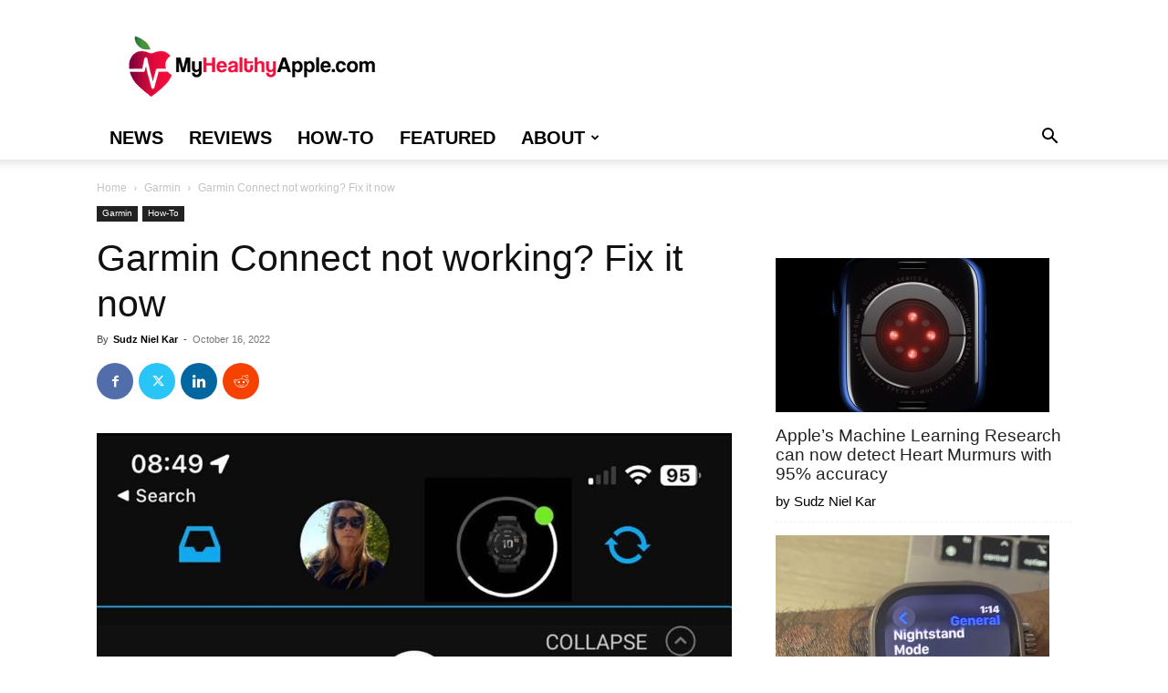

--- FILE ---
content_type: text/html; charset=UTF-8
request_url: https://www.myhealthyapple.com/garmin-connect-not-working-fix-it-now/
body_size: 32236
content:
<!doctype html >
<!--[if IE 8]>    <html class="ie8" lang="en"> <![endif]-->
<!--[if IE 9]>    <html class="ie9" lang="en"> <![endif]-->
<!--[if gt IE 8]><!--> <html lang="en-US"> <!--<![endif]-->
<head>
    <meta name="viewport" content="width=device-width, initial-scale=1.0"><title>Garmin Connect not working? Fix it now - MyHealthyApple</title><link rel="preload" href="https://www.myhealthyapple.com/wp-content/uploads/MyHealthyApple-Logo-December-2020.png" as="image" fetchpriority="high"><link rel="preload" href="https://www.myhealthyapple.com/wp-content/uploads/Garmin-Connect-app-server-outage-and-down-696x773.jpg" as="image" imagesrcset="https://www.myhealthyapple.com/wp-content/uploads/Garmin-Connect-app-server-outage-and-down-696x773.jpg 696w, https://www.myhealthyapple.com/wp-content/uploads/Garmin-Connect-app-server-outage-and-down-270x300.jpg 270w, https://www.myhealthyapple.com/wp-content/uploads/Garmin-Connect-app-server-outage-and-down-922x1024.jpg 922w, https://www.myhealthyapple.com/wp-content/uploads/Garmin-Connect-app-server-outage-and-down-768x853.jpg 768w, https://www.myhealthyapple.com/wp-content/uploads/Garmin-Connect-app-server-outage-and-down-1068x1186.jpg 1068w, https://www.myhealthyapple.com/wp-content/uploads/Garmin-Connect-app-server-outage-and-down-378x420.jpg 378w, https://www.myhealthyapple.com/wp-content/uploads/Garmin-Connect-app-server-outage-and-down.jpg 1200w" imagesizes="(max-width: 696px) 100vw, 696px" fetchpriority="high"><link rel="preload" href="https://www.myhealthyapple.com/wp-content/plugins/td-composer/mobile/images/icons/mobile-theme.woff?10" as="font" crossorigin><link rel="preload" href="https://www.myhealthyapple.com/wp-content/themes/Newspaper/images/icons/newspaper.woff?19" as="font" crossorigin>
    <meta charset="UTF-8" />
    
    <link rel="pingback" href="https://www.myhealthyapple.com/xmlrpc.php" />
    <meta name='robots' content='index, follow, max-image-preview:large, max-snippet:-1, max-video-preview:-1' />
<link rel='preconnect' href='https://bam.nr-data.net' >
<link rel='dns-prefetch' href='//scripts.mediavine.com'>

<link rel='dns-prefetch' href='//keywords.mediavine.com'>
<link rel='dns-prefetch' href='//bam.nr-data.net'>

	<!-- This site is optimized with the Yoast SEO Premium plugin v23.4 (Yoast SEO v23.4) - https://yoast.com/wordpress/plugins/seo/ -->
	<meta name="description" content="Garmin Connect not working? Unable to log in into Garmin Connect or is the app freezing or crashing on your Phone? Fix it now by checking these tips." />
	<link rel="canonical" href="https://www.myhealthyapple.com/garmin-connect-not-working-fix-it-now/" />
	<meta property="og:locale" content="en_US" />
	<meta property="og:type" content="article" />
	<meta property="og:title" content="Garmin Connect not working? Fix it now" />
	<meta property="og:description" content="Garmin Connect not working? Unable to log in into Garmin Connect or is the app freezing or crashing on your Phone? Fix it now by checking these tips." />
	<meta property="og:url" content="https://www.myhealthyapple.com/garmin-connect-not-working-fix-it-now/" />
	<meta property="og:site_name" content="MyHealthyApple" />
	<meta property="article:publisher" content="https://www.facebook.com/myhealthyapplecom-246062685959949h" />
	<meta property="article:published_time" content="2020-07-07T11:35:38+00:00" />
	<meta property="article:modified_time" content="2022-10-16T16:20:11+00:00" />
	<meta property="og:image" content="https://www.myhealthyapple.com/wp-content/uploads/Garmin-Connect-app-server-outage-and-down.jpg" />
	<meta property="og:image:width" content="1200" />
	<meta property="og:image:height" content="1333" />
	<meta property="og:image:type" content="image/jpeg" />
	<meta name="author" content="Sudz Niel Kar" />
	<meta name="twitter:card" content="summary_large_image" />
	<meta name="twitter:creator" content="@_MyHealthyApple" />
	<meta name="twitter:site" content="@_MyHealthyApple" />
	<meta name="twitter:label1" content="Written by" />
	<meta name="twitter:data1" content="Sudz Niel Kar" />
	<meta name="twitter:label2" content="Est. reading time" />
	<meta name="twitter:data2" content="10 minutes" />
	<script type="application/ld+json" class="yoast-schema-graph">{"@context":"https://schema.org","@graph":[{"@type":"Article","@id":"https://www.myhealthyapple.com/garmin-connect-not-working-fix-it-now/#article","isPartOf":{"@id":"https://www.myhealthyapple.com/garmin-connect-not-working-fix-it-now/"},"author":{"name":"Sudz Niel Kar","@id":"https://www.myhealthyapple.com/#/schema/person/51751ca9d59c2e6527a6770bf4672f0c"},"headline":"Garmin Connect not working? Fix it now","datePublished":"2020-07-07T11:35:38+00:00","dateModified":"2022-10-16T16:20:11+00:00","mainEntityOfPage":{"@id":"https://www.myhealthyapple.com/garmin-connect-not-working-fix-it-now/"},"wordCount":1638,"commentCount":6,"publisher":{"@id":"https://www.myhealthyapple.com/#organization"},"image":{"@id":"https://www.myhealthyapple.com/garmin-connect-not-working-fix-it-now/#primaryimage"},"thumbnailUrl":"https://www.myhealthyapple.com/wp-content/uploads/Garmin-Connect-app-server-outage-and-down.jpg","articleSection":["Garmin","How-To"],"inLanguage":"en-US","potentialAction":[{"@type":"CommentAction","name":"Comment","target":["https://www.myhealthyapple.com/garmin-connect-not-working-fix-it-now/#respond"]}]},{"@type":"WebPage","@id":"https://www.myhealthyapple.com/garmin-connect-not-working-fix-it-now/","url":"https://www.myhealthyapple.com/garmin-connect-not-working-fix-it-now/","name":"Garmin Connect not working? Fix it now - MyHealthyApple","isPartOf":{"@id":"https://www.myhealthyapple.com/#website"},"primaryImageOfPage":{"@id":"https://www.myhealthyapple.com/garmin-connect-not-working-fix-it-now/#primaryimage"},"image":{"@id":"https://www.myhealthyapple.com/garmin-connect-not-working-fix-it-now/#primaryimage"},"thumbnailUrl":"https://www.myhealthyapple.com/wp-content/uploads/Garmin-Connect-app-server-outage-and-down.jpg","datePublished":"2020-07-07T11:35:38+00:00","dateModified":"2022-10-16T16:20:11+00:00","description":"Garmin Connect not working? Unable to log in into Garmin Connect or is the app freezing or crashing on your Phone? Fix it now by checking these tips.","breadcrumb":{"@id":"https://www.myhealthyapple.com/garmin-connect-not-working-fix-it-now/#breadcrumb"},"inLanguage":"en-US","potentialAction":[{"@type":"ReadAction","target":["https://www.myhealthyapple.com/garmin-connect-not-working-fix-it-now/"]}]},{"@type":"ImageObject","inLanguage":"en-US","@id":"https://www.myhealthyapple.com/garmin-connect-not-working-fix-it-now/#primaryimage","url":"https://www.myhealthyapple.com/wp-content/uploads/Garmin-Connect-app-server-outage-and-down.jpg","contentUrl":"https://www.myhealthyapple.com/wp-content/uploads/Garmin-Connect-app-server-outage-and-down.jpg","width":1200,"height":1333,"caption":"Garin Connect app down and server outages"},{"@type":"BreadcrumbList","@id":"https://www.myhealthyapple.com/garmin-connect-not-working-fix-it-now/#breadcrumb","itemListElement":[{"@type":"ListItem","position":1,"name":"Home","item":"https://www.myhealthyapple.com/"},{"@type":"ListItem","position":2,"name":"Garmin Connect not working? Fix it now"}]},{"@type":"WebSite","@id":"https://www.myhealthyapple.com/#website","url":"https://www.myhealthyapple.com/","name":"MyHealthyApple","description":"Making wearable tech, like smart watches and fitness trackers, easy to understand and use through comprehensive reviews, guides, how-tos, and troubleshooting tips.","publisher":{"@id":"https://www.myhealthyapple.com/#organization"},"potentialAction":[{"@type":"SearchAction","target":{"@type":"EntryPoint","urlTemplate":"https://www.myhealthyapple.com/?s={search_term_string}"},"query-input":{"@type":"PropertyValueSpecification","valueRequired":true,"valueName":"search_term_string"}}],"inLanguage":"en-US"},{"@type":"Organization","@id":"https://www.myhealthyapple.com/#organization","name":"myhealthyapple","url":"https://www.myhealthyapple.com/","logo":{"@type":"ImageObject","inLanguage":"en-US","@id":"https://www.myhealthyapple.com/#/schema/logo/image/","url":"https://www.myhealthyapple.com/wp-content/uploads/MyHealthyApple-Site-Icon-1.png","contentUrl":"https://www.myhealthyapple.com/wp-content/uploads/MyHealthyApple-Site-Icon-1.png","width":900,"height":1200,"caption":"myhealthyapple"},"image":{"@id":"https://www.myhealthyapple.com/#/schema/logo/image/"},"sameAs":["https://www.facebook.com/myhealthyapplecom-246062685959949h","https://x.com/_MyHealthyApple"]},{"@type":"Person","@id":"https://www.myhealthyapple.com/#/schema/person/51751ca9d59c2e6527a6770bf4672f0c","name":"Sudz Niel Kar","image":{"@type":"ImageObject","inLanguage":"en-US","@id":"https://www.myhealthyapple.com/#/schema/person/image/","url":"https://secure.gravatar.com/avatar/4786bb29d063d2c0bd42dd88986003ed?s=96&d=blank&r=g","contentUrl":"https://secure.gravatar.com/avatar/4786bb29d063d2c0bd42dd88986003ed?s=96&d=blank&r=g","caption":"Sudz Niel Kar"},"description":"I am a technologist with years of experience with Apple and wearOS products, have a BS in Computer Science and an MBA specializing in emerging tech, and owned the popular site AppleToolBox. In my day job, I advise Fortune 500 companies with their digital transformation strategies and also consult with numerous digital health startups in an advisory capacity. I'm VERY interested in exploring the digital health and fitness-tech evolution and keeping a close eye on patents, FDA approvals, strategic partnerships, and developments happening in the wearables and digital health sector. When I'm not writing or presenting, I run with my Apple Watch Ultra or Samsung Galaxy Watch and closely monitor my HRV and other recovery metrics.","sameAs":["https://www.linkedin.com/in/sudzkar/"],"url":"https://www.myhealthyapple.com/author/kc72eye1/"}]}</script>
	<!-- / Yoast SEO Premium plugin. -->


<link rel='dns-prefetch' href='//scripts.mediavine.com' />
<link rel="alternate" type="application/rss+xml" title="MyHealthyApple &raquo; Feed" href="https://www.myhealthyapple.com/feed/" />
<link rel="alternate" type="application/rss+xml" title="MyHealthyApple &raquo; Comments Feed" href="https://www.myhealthyapple.com/comments/feed/" />
<link rel="alternate" type="application/rss+xml" title="MyHealthyApple &raquo; Garmin Connect not working? Fix it now Comments Feed" href="https://www.myhealthyapple.com/garmin-connect-not-working-fix-it-now/feed/" />
<link rel='stylesheet' id='wp-block-library-css' href='https://www.myhealthyapple.com/wp-includes/css/dist/block-library/style.min.css?ver=6.4.7' type='text/css' media='all' />
<style id='classic-theme-styles-inline-css' type='text/css'>
/*! This file is auto-generated */
.wp-block-button__link{color:#fff;background-color:#32373c;border-radius:9999px;box-shadow:none;text-decoration:none;padding:calc(.667em + 2px) calc(1.333em + 2px);font-size:1.125em}.wp-block-file__button{background:#32373c;color:#fff;text-decoration:none}
</style>
<link rel='stylesheet' id='toc-screen-css' href='https://www.myhealthyapple.com/wp-content/plugins/table-of-contents-plus/screen.min.css?ver=2411.1' type='text/css' media='all' />
<link rel='stylesheet' id='td-plugin-multi-purpose-css' href='https://www.myhealthyapple.com/wp-content/plugins/td-composer/td-multi-purpose/style.css?ver=def8edc4e13d95bdf49953a9dce2f608' type='text/css' media='all' />
<link rel='stylesheet' id='td-theme-css' href='https://www.myhealthyapple.com/wp-content/themes/Newspaper/style.css?ver=12.6.8' type='text/css' media='all' />
<style id='td-theme-inline-css' type='text/css'>@media (max-width:767px){.td-header-desktop-wrap{display:none}}@media (min-width:767px){.td-header-mobile-wrap{display:none}}</style>
<link rel='stylesheet' id='td-legacy-framework-front-style-css' href='https://www.myhealthyapple.com/wp-content/plugins/td-composer/legacy/Newspaper/assets/css/td_legacy_main.css?ver=def8edc4e13d95bdf49953a9dce2f608' type='text/css' media='all' />
<link rel='stylesheet' id='td-standard-pack-framework-front-style-css' href='https://www.myhealthyapple.com/wp-content/plugins/td-standard-pack/Newspaper/assets/css/td_standard_pack_main.css?ver=1b3d5bf2c64738aa07b4643e31257da9' type='text/css' media='all' />
<link rel='stylesheet' id='tdb_style_cloud_templates_front-css' href='https://www.myhealthyapple.com/wp-content/plugins/td-cloud-library/assets/css/tdb_main.css?ver=b33652f2535d2f3812f59e306e26300d' type='text/css' media='all' />
<script type="text/javascript" async="async" fetchpriority="high" data-noptimize="1" data-cfasync="false" src="https://scripts.mediavine.com/tags/my-healthy-apple.js?ver=6.4.7" id="mv-script-wrapper-js"></script>
<script type="text/javascript" src="https://www.myhealthyapple.com/wp-includes/js/jquery/jquery.min.js?ver=3.7.1" id="jquery-core-js" defer></script>
<link rel="https://api.w.org/" href="https://www.myhealthyapple.com/wp-json/" /><link rel="alternate" type="application/json" href="https://www.myhealthyapple.com/wp-json/wp/v2/posts/1141" /><style type="text/css">.aawp .aawp-tb__row--highlight{background-color:#256aaf;}.aawp .aawp-tb__row--highlight{color:#256aaf;}.aawp .aawp-tb__row--highlight a{color:#256aaf;}</style><!-- Global site tag (gtag.js) - Google Analytics -->
<script async src="https://www.googletagmanager.com/gtag/js?id=UA-114319993-1" type="pmdelayedscript" data-cfasync="false" data-no-optimize="1" data-no-defer="1" data-no-minify="1"></script>
<script type="pmdelayedscript" data-cfasync="false" data-no-optimize="1" data-no-defer="1" data-no-minify="1">
window.dataLayer = window.dataLayer || [];
function gtag(){dataLayer.push(arguments);}
gtag('js', new Date());

gtag('config', 'UA-114319993-1');
</script>
<meta name="google-site-verification" content="VpOj5jeWUYgDJoIsbxB5WlWb_8vojx8Q58PJnEsFNCQ" />    <script>
        window.tdb_global_vars = {"wpRestUrl":"https:\/\/www.myhealthyapple.com\/wp-json\/","permalinkStructure":"\/%postname%\/"};
        window.tdb_p_autoload_vars = {"isAjax":false,"isAdminBarShowing":false,"autoloadStatus":"off","origPostEditUrl":null};
    </script>
    
    <style id="tdb-global-colors">:root{--accent-color:#fff}</style>

    
	
<!-- JS generated by theme -->

<script type="text/javascript" id="td-generated-header-js">
    
    

	    var tdBlocksArray = []; //here we store all the items for the current page

	    // td_block class - each ajax block uses a object of this class for requests
	    function tdBlock() {
		    this.id = '';
		    this.block_type = 1; //block type id (1-234 etc)
		    this.atts = '';
		    this.td_column_number = '';
		    this.td_current_page = 1; //
		    this.post_count = 0; //from wp
		    this.found_posts = 0; //from wp
		    this.max_num_pages = 0; //from wp
		    this.td_filter_value = ''; //current live filter value
		    this.is_ajax_running = false;
		    this.td_user_action = ''; // load more or infinite loader (used by the animation)
		    this.header_color = '';
		    this.ajax_pagination_infinite_stop = ''; //show load more at page x
	    }

        // td_js_generator - mini detector
        ( function () {
            var htmlTag = document.getElementsByTagName("html")[0];

	        if ( navigator.userAgent.indexOf("MSIE 10.0") > -1 ) {
                htmlTag.className += ' ie10';
            }

            if ( !!navigator.userAgent.match(/Trident.*rv\:11\./) ) {
                htmlTag.className += ' ie11';
            }

	        if ( navigator.userAgent.indexOf("Edge") > -1 ) {
                htmlTag.className += ' ieEdge';
            }

            if ( /(iPad|iPhone|iPod)/g.test(navigator.userAgent) ) {
                htmlTag.className += ' td-md-is-ios';
            }

            var user_agent = navigator.userAgent.toLowerCase();
            if ( user_agent.indexOf("android") > -1 ) {
                htmlTag.className += ' td-md-is-android';
            }

            if ( -1 !== navigator.userAgent.indexOf('Mac OS X')  ) {
                htmlTag.className += ' td-md-is-os-x';
            }

            if ( /chrom(e|ium)/.test(navigator.userAgent.toLowerCase()) ) {
               htmlTag.className += ' td-md-is-chrome';
            }

            if ( -1 !== navigator.userAgent.indexOf('Firefox') ) {
                htmlTag.className += ' td-md-is-firefox';
            }

            if ( -1 !== navigator.userAgent.indexOf('Safari') && -1 === navigator.userAgent.indexOf('Chrome') ) {
                htmlTag.className += ' td-md-is-safari';
            }

            if( -1 !== navigator.userAgent.indexOf('IEMobile') ){
                htmlTag.className += ' td-md-is-iemobile';
            }

        })();

        var tdLocalCache = {};

        ( function () {
            "use strict";

            tdLocalCache = {
                data: {},
                remove: function (resource_id) {
                    delete tdLocalCache.data[resource_id];
                },
                exist: function (resource_id) {
                    return tdLocalCache.data.hasOwnProperty(resource_id) && tdLocalCache.data[resource_id] !== null;
                },
                get: function (resource_id) {
                    return tdLocalCache.data[resource_id];
                },
                set: function (resource_id, cachedData) {
                    tdLocalCache.remove(resource_id);
                    tdLocalCache.data[resource_id] = cachedData;
                }
            };
        })();

    
    
var td_viewport_interval_list=[{"limitBottom":767,"sidebarWidth":228},{"limitBottom":1018,"sidebarWidth":300},{"limitBottom":1140,"sidebarWidth":324}];
var tdc_is_installed="yes";
var td_ajax_url="https:\/\/www.myhealthyapple.com\/wp-admin\/admin-ajax.php?td_theme_name=Newspaper&v=12.6.8";
var td_get_template_directory_uri="https:\/\/www.myhealthyapple.com\/wp-content\/plugins\/td-composer\/legacy\/common";
var tds_snap_menu="snap";
var tds_logo_on_sticky="show_header_logo";
var tds_header_style="";
var td_please_wait="Please wait...";
var td_email_user_pass_incorrect="User or password incorrect!";
var td_email_user_incorrect="Email or username incorrect!";
var td_email_incorrect="Email incorrect!";
var td_user_incorrect="Username incorrect!";
var td_email_user_empty="Email or username empty!";
var td_pass_empty="Pass empty!";
var td_pass_pattern_incorrect="Invalid Pass Pattern!";
var td_retype_pass_incorrect="Retyped Pass incorrect!";
var tds_more_articles_on_post_enable="";
var tds_more_articles_on_post_time_to_wait="";
var tds_more_articles_on_post_pages_distance_from_top=0;
var tds_captcha="";
var tds_theme_color_site_wide="#4db2ec";
var tds_smart_sidebar="";
var tdThemeName="Newspaper";
var tdThemeNameWl="Newspaper";
var td_magnific_popup_translation_tPrev="Previous (Left arrow key)";
var td_magnific_popup_translation_tNext="Next (Right arrow key)";
var td_magnific_popup_translation_tCounter="%curr% of %total%";
var td_magnific_popup_translation_ajax_tError="The content from %url% could not be loaded.";
var td_magnific_popup_translation_image_tError="The image #%curr% could not be loaded.";
var tdBlockNonce="1862554c6d";
var tdMobileMenu="enabled";
var tdMobileSearch="enabled";
var tdDateNamesI18n={"month_names":["January","February","March","April","May","June","July","August","September","October","November","December"],"month_names_short":["Jan","Feb","Mar","Apr","May","Jun","Jul","Aug","Sep","Oct","Nov","Dec"],"day_names":["Sunday","Monday","Tuesday","Wednesday","Thursday","Friday","Saturday"],"day_names_short":["Sun","Mon","Tue","Wed","Thu","Fri","Sat"]};
var tdb_modal_confirm="Save";
var tdb_modal_cancel="Cancel";
var tdb_modal_confirm_alt="Yes";
var tdb_modal_cancel_alt="No";
var td_deploy_mode="deploy";
var td_ad_background_click_link="";
var td_ad_background_click_target="";
</script>


<!-- Header style compiled by theme -->

<style>ul.sf-menu>.menu-item>a{font-size:20px}.sf-menu ul .menu-item a{font-size:18px}body,p{font-size:19px}:root{--td_mobile_menu_color:#ffffff;--td_mobile_icons_color:#000000}ul.sf-menu>.td-menu-item>a,.td-theme-wrap .td-header-menu-social{font-size:20px}.sf-menu ul .td-menu-item a{font-size:18px}.block-title>span,.block-title>a,.widgettitle,body .td-trending-now-title,.wpb_tabs li a,.vc_tta-container .vc_tta-color-grey.vc_tta-tabs-position-top.vc_tta-style-classic .vc_tta-tabs-container .vc_tta-tab>a,.td-theme-wrap .td-related-title a,.woocommerce div.product .woocommerce-tabs ul.tabs li a,.woocommerce .product .products h2:not(.woocommerce-loop-product__title),.td-theme-wrap .td-block-title{font-size:14px}.td-post-content p,.td-post-content{font-size:19px}.post blockquote p,.page blockquote p,.td-post-text-content blockquote p{font-size:18px;font-style:italic}.post .td_quote_box p,.page .td_quote_box p{font-size:18px;font-style:italic}.post .td_pull_quote p,.page .td_pull_quote p,.post .wp-block-pullquote blockquote p,.page .wp-block-pullquote blockquote p{font-size:18px;font-style:italic}.td-post-content li{font-size:17px}.td-post-content h2{font-size:24px}.td-post-content h3{font-size:22px}.td-post-content h4{font-size:20px}.td-post-content h5{font-size:12px}.td-post-content h6{font-size:10px}.footer-text-wrap{font-size:16px}.td-sub-footer-copy{font-size:14px}.td-sub-footer-menu ul li a{font-size:14px}ul.sf-menu>.menu-item>a{font-size:20px}.sf-menu ul .menu-item a{font-size:18px}body,p{font-size:19px}:root{--td_mobile_menu_color:#ffffff;--td_mobile_icons_color:#000000}ul.sf-menu>.td-menu-item>a,.td-theme-wrap .td-header-menu-social{font-size:20px}.sf-menu ul .td-menu-item a{font-size:18px}.block-title>span,.block-title>a,.widgettitle,body .td-trending-now-title,.wpb_tabs li a,.vc_tta-container .vc_tta-color-grey.vc_tta-tabs-position-top.vc_tta-style-classic .vc_tta-tabs-container .vc_tta-tab>a,.td-theme-wrap .td-related-title a,.woocommerce div.product .woocommerce-tabs ul.tabs li a,.woocommerce .product .products h2:not(.woocommerce-loop-product__title),.td-theme-wrap .td-block-title{font-size:14px}.td-post-content p,.td-post-content{font-size:19px}.post blockquote p,.page blockquote p,.td-post-text-content blockquote p{font-size:18px;font-style:italic}.post .td_quote_box p,.page .td_quote_box p{font-size:18px;font-style:italic}.post .td_pull_quote p,.page .td_pull_quote p,.post .wp-block-pullquote blockquote p,.page .wp-block-pullquote blockquote p{font-size:18px;font-style:italic}.td-post-content li{font-size:17px}.td-post-content h2{font-size:24px}.td-post-content h3{font-size:22px}.td-post-content h4{font-size:20px}.td-post-content h5{font-size:12px}.td-post-content h6{font-size:10px}.footer-text-wrap{font-size:16px}.td-sub-footer-copy{font-size:14px}.td-sub-footer-menu ul li a{font-size:14px}</style>




<script type="application/ld+json">
    {
        "@context": "https://schema.org",
        "@type": "BreadcrumbList",
        "itemListElement": [
            {
                "@type": "ListItem",
                "position": 1,
                "item": {
                    "@type": "WebSite",
                    "@id": "https://www.myhealthyapple.com/",
                    "name": "Home"
                }
            },
            {
                "@type": "ListItem",
                "position": 2,
                    "item": {
                    "@type": "WebPage",
                    "@id": "https://www.myhealthyapple.com/category/garmin/",
                    "name": "Garmin"
                }
            }
            ,{
                "@type": "ListItem",
                "position": 3,
                    "item": {
                    "@type": "WebPage",
                    "@id": "https://www.myhealthyapple.com/garmin-connect-not-working-fix-it-now/",
                    "name": "Garmin Connect not working? Fix it now"                                
                }
            }    
        ]
    }
</script>
<link rel="icon" href="https://www.myhealthyapple.com/wp-content/uploads/cropped-MyHealthyApple-Site-Icon-150x150.png" sizes="32x32" />
<link rel="icon" href="https://www.myhealthyapple.com/wp-content/uploads/cropped-MyHealthyApple-Site-Icon-300x300.png" sizes="192x192" />
<link rel="apple-touch-icon" href="https://www.myhealthyapple.com/wp-content/uploads/cropped-MyHealthyApple-Site-Icon-300x300.png" />
<meta name="msapplication-TileImage" content="https://www.myhealthyapple.com/wp-content/uploads/cropped-MyHealthyApple-Site-Icon-300x300.png" />
		<style type="text/css" id="wp-custom-css">
			/*mediavine sidebar fix*/
@media only screen and (min-width: 768px) and (max-width:1018px) {
  .td-pb-span8.td-main-content {
		max-width: calc(100% - 328px)!important;
	}
	.td-main-sidebar {
		min-width: 328px!important;
	}
}

@media only screen and (max-width: 359px) {
.td-container{
    padding-left:10px!important;
    padding-right:10px!important;
}
}
/*end mediavine sidebar fix*/		</style>
		
<!-- Button style compiled by theme -->

<style></style>

	<style id="tdw-css-placeholder"></style><noscript><style>.perfmatters-lazy[data-src]{display:none !important;}</style></noscript><style>.perfmatters-lazy.pmloaded,.perfmatters-lazy.pmloaded>img,.perfmatters-lazy>img.pmloaded,.perfmatters-lazy[data-ll-status=entered]{animation:500ms pmFadeIn}@keyframes pmFadeIn{0%{opacity:0}100%{opacity:1}}</style></head>

<body class="post-template-default single single-post postid-1141 single-format-standard aawp-custom td-standard-pack garmin-connect-not-working-fix-it-now global-block-template-1 td-full-layout" itemscope="itemscope" itemtype="https://schema.org/WebPage">


    <div class="td-menu-background" style="visibility:hidden"></div>
<div id="td-mobile-nav" style="visibility:hidden">
    <div class="td-mobile-container">
        <!-- mobile menu top section -->
        <div class="td-menu-socials-wrap">
            <!-- socials -->
            <div class="td-menu-socials">
                            </div>
            <!-- close button -->
            <div class="td-mobile-close">
                <span><i class="td-icon-close-mobile"></i></span>
            </div>
        </div>

        <!-- login section -->
        
        <!-- menu section -->
        <div class="td-mobile-content">
            <div class="menu-top-menu-container"><ul id="menu-top-menu" class="td-mobile-main-menu"><li id="menu-item-2007238" class="menu-item menu-item-type-taxonomy menu-item-object-category menu-item-first menu-item-2007238"><a href="https://www.myhealthyapple.com/category/news/">News</a></li>
<li id="menu-item-2007239" class="menu-item menu-item-type-taxonomy menu-item-object-category menu-item-2007239"><a href="https://www.myhealthyapple.com/category/reviews/">Reviews</a></li>
<li id="menu-item-2007240" class="menu-item menu-item-type-taxonomy menu-item-object-category current-post-ancestor current-menu-parent current-post-parent menu-item-2007240"><a href="https://www.myhealthyapple.com/category/how-to/">How-To</a></li>
<li id="menu-item-2007241" class="menu-item menu-item-type-taxonomy menu-item-object-category menu-item-2007241"><a href="https://www.myhealthyapple.com/category/featured/">Featured</a></li>
<li id="menu-item-2007187" class="menu-item menu-item-type-post_type menu-item-object-page menu-item-has-children menu-item-2007187"><a href="https://www.myhealthyapple.com/about-us/">About<i class="td-icon-menu-right td-element-after"></i></a>
<ul class="sub-menu">
	<li id="menu-item-2007246" class="menu-item menu-item-type-post_type menu-item-object-page menu-item-2007246"><a href="https://www.myhealthyapple.com/about-us/">About us</a></li>
	<li id="menu-item-474" class="menu-item menu-item-type-post_type menu-item-object-page menu-item-privacy-policy menu-item-474"><a href="https://www.myhealthyapple.com/about-us/privacy/">Privacy Policy</a></li>
</ul>
</li>
</ul></div>        </div>
    </div>

    <!-- register/login section -->
    </div><div class="td-search-background" style="visibility:hidden"></div>
<div class="td-search-wrap-mob" style="visibility:hidden">
	<div class="td-drop-down-search">
		<form method="get" class="td-search-form" action="https://www.myhealthyapple.com/">
			<!-- close button -->
			<div class="td-search-close">
				<span><i class="td-icon-close-mobile"></i></span>
			</div>
			<div role="search" class="td-search-input">
				<span>Search</span>
				<input id="td-header-search-mob" type="text" value="" name="s" autocomplete="off" />
			</div>
		</form>
		<div id="td-aj-search-mob" class="td-ajax-search-flex"></div>
	</div>
</div>

    <div id="td-outer-wrap" class="td-theme-wrap">
    
        
            <div class="tdc-header-wrap ">

            <!--
Header style 1
-->


<div class="td-header-wrap td-header-style-1 ">
    
    <div class="td-header-top-menu-full td-container-wrap ">
        <div class="td-container td-header-row td-header-top-menu">
            <!-- LOGIN MODAL -->

                <div id="login-form" class="white-popup-block mfp-hide mfp-with-anim td-login-modal-wrap">
                    <div class="td-login-wrap">
                        <a href="#" aria-label="Back" class="td-back-button"><i class="td-icon-modal-back"></i></a>
                        <div id="td-login-div" class="td-login-form-div td-display-block">
                            <div class="td-login-panel-title">Sign in</div>
                            <div class="td-login-panel-descr">Welcome! Log into your account</div>
                            <div class="td_display_err"></div>
                            <form id="loginForm" action="#" method="post">
                                <div class="td-login-inputs"><input class="td-login-input" autocomplete="username" type="text" name="login_email" id="login_email" value="" required><label for="login_email">your username</label></div>
                                <div class="td-login-inputs"><input class="td-login-input" autocomplete="current-password" type="password" name="login_pass" id="login_pass" value="" required><label for="login_pass">your password</label></div>
                                <input type="button"  name="login_button" id="login_button" class="wpb_button btn td-login-button" value="Login">
                                
                            </form>

                            

                            <div class="td-login-info-text"><a href="#" id="forgot-pass-link">Forgot your password? Get help</a></div>
                            
                            
                            
                            <div class="td-login-info-text"><a class="privacy-policy-link" href="https://www.myhealthyapple.com/about-us/privacy/">Privacy Policy</a></div>
                        </div>

                        

                         <div id="td-forgot-pass-div" class="td-login-form-div td-display-none">
                            <div class="td-login-panel-title">Password recovery</div>
                            <div class="td-login-panel-descr">Recover your password</div>
                            <div class="td_display_err"></div>
                            <form id="forgotpassForm" action="#" method="post">
                                <div class="td-login-inputs"><input class="td-login-input" type="text" name="forgot_email" id="forgot_email" value="" required><label for="forgot_email">your email</label></div>
                                <input type="button" name="forgot_button" id="forgot_button" class="wpb_button btn td-login-button" value="Send My Password">
                            </form>
                            <div class="td-login-info-text">A password will be e-mailed to you.</div>
                        </div>
                        
                        
                    </div>
                </div>
                        </div>
    </div>

    <div class="td-banner-wrap-full td-logo-wrap-full td-container-wrap ">
        <div class="td-container td-header-row td-header-header">
            <div class="td-header-sp-logo">
                        <a class="td-main-logo" href="https://www.myhealthyapple.com/">
            <img data-perfmatters-preload class="td-retina-data" data-retina="https://www.myhealthyapple.com/wp-content/uploads/MyHealthyApple-Retina-Logo-UPdated-December-2020.png" src="https://www.myhealthyapple.com/wp-content/uploads/MyHealthyApple-Logo-December-2020.png" alt width="272" height="90" fetchpriority="high">
            <span class="td-visual-hidden">MyHealthyApple</span>
        </a>
                </div>
                    </div>
    </div>

    <div class="td-header-menu-wrap-full td-container-wrap ">
        
        <div class="td-header-menu-wrap td-header-gradient ">
            <div class="td-container td-header-row td-header-main-menu">
                <div id="td-header-menu" role="navigation">
        <div id="td-top-mobile-toggle"><a href="#" role="button" aria-label="Menu"><i class="td-icon-font td-icon-mobile"></i></a></div>
        <div class="td-main-menu-logo td-logo-in-header">
                <a class="td-main-logo" href="https://www.myhealthyapple.com/">
            <img data-perfmatters-preload class="td-retina-data" data-retina="https://www.myhealthyapple.com/wp-content/uploads/MyHealthyApple-Retina-Logo-UPdated-December-2020.png" src="https://www.myhealthyapple.com/wp-content/uploads/MyHealthyApple-Logo-December-2020.png" alt width="272" height="90" fetchpriority="high">
        </a>
        </div>
    <div class="menu-top-menu-container"><ul id="menu-top-menu-1" class="sf-menu"><li class="menu-item menu-item-type-taxonomy menu-item-object-category menu-item-first td-menu-item td-normal-menu menu-item-2007238"><a href="https://www.myhealthyapple.com/category/news/">News</a></li>
<li class="menu-item menu-item-type-taxonomy menu-item-object-category td-menu-item td-normal-menu menu-item-2007239"><a href="https://www.myhealthyapple.com/category/reviews/">Reviews</a></li>
<li class="menu-item menu-item-type-taxonomy menu-item-object-category current-post-ancestor current-menu-parent current-post-parent td-menu-item td-normal-menu menu-item-2007240"><a href="https://www.myhealthyapple.com/category/how-to/">How-To</a></li>
<li class="menu-item menu-item-type-taxonomy menu-item-object-category td-menu-item td-normal-menu menu-item-2007241"><a href="https://www.myhealthyapple.com/category/featured/">Featured</a></li>
<li class="menu-item menu-item-type-post_type menu-item-object-page menu-item-has-children td-menu-item td-normal-menu menu-item-2007187"><a href="https://www.myhealthyapple.com/about-us/">About</a>
<ul class="sub-menu">
	<li class="menu-item menu-item-type-post_type menu-item-object-page td-menu-item td-normal-menu menu-item-2007246"><a href="https://www.myhealthyapple.com/about-us/">About us</a></li>
	<li class="menu-item menu-item-type-post_type menu-item-object-page menu-item-privacy-policy td-menu-item td-normal-menu menu-item-474"><a href="https://www.myhealthyapple.com/about-us/privacy/">Privacy Policy</a></li>
</ul>
</li>
</ul></div></div>


    <div class="header-search-wrap">
        <div class="td-search-btns-wrap">
            <a id="td-header-search-button" href="#" role="button" aria-label="Search" class="dropdown-toggle " data-toggle="dropdown"><i class="td-icon-search"></i></a>
                            <a id="td-header-search-button-mob" href="#" role="button" aria-label="Search" class="dropdown-toggle " data-toggle="dropdown"><i class="td-icon-search"></i></a>
                    </div>

        <div class="td-drop-down-search" aria-labelledby="td-header-search-button">
            <form method="get" class="td-search-form" action="https://www.myhealthyapple.com/">
                <div role="search" class="td-head-form-search-wrap">
                    <input id="td-header-search" type="text" value="" name="s" autocomplete="off" /><input class="wpb_button wpb_btn-inverse btn" type="submit" id="td-header-search-top" value="Search" />
                </div>
            </form>
            <div id="td-aj-search"></div>
        </div>
    </div>

            </div>
        </div>
    </div>

</div>
            </div>

            
    <div class="td-main-content-wrap td-container-wrap">

        <div class="td-container td-post-template-default ">
            <div class="td-crumb-container"><div class="entry-crumbs"><span><a title="" class="entry-crumb" href="https://www.myhealthyapple.com/">Home</a></span> <i class="td-icon-right td-bread-sep"></i> <span><a title="View all posts in Garmin" class="entry-crumb" href="https://www.myhealthyapple.com/category/garmin/">Garmin</a></span> <i class="td-icon-right td-bread-sep td-bred-no-url-last"></i> <span class="td-bred-no-url-last">Garmin Connect not working? Fix it now</span></div></div>

            <div class="td-pb-row">
                                        <div class="td-pb-span8 td-main-content" role="main">
                            <div class="td-ss-main-content">
                                
    <article id="post-1141" class="post-1141 post type-post status-publish format-standard has-post-thumbnail category-garmin category-how-to mv-content-wrapper" itemscope itemtype="https://schema.org/Article">
        <div class="td-post-header">

            <!-- category --><ul class="td-category"><li class="entry-category"><a  href="https://www.myhealthyapple.com/category/garmin/">Garmin</a></li><li class="entry-category"><a  href="https://www.myhealthyapple.com/category/how-to/">How-To</a></li></ul>
            <header class="td-post-title">
                <h1 class="entry-title">Garmin Connect not working? Fix it now</h1>
                

                <div class="td-module-meta-info">
                    <!-- author --><div class="td-post-author-name"><div class="td-author-by">By</div> <a href="https://www.myhealthyapple.com/author/kc72eye1/">Sudz Niel Kar</a><div class="td-author-line"> - </div> </div>                    <!-- date --><span class="td-post-date"><time class="entry-date updated td-module-date" datetime="2020-07-07T04:35:38-07:00" >October 16, 2022</time></span>                    <!-- comments -->                    <!-- views -->                </div>

            </header>

        </div>

        <div class="td-post-sharing-top"><div id="td_social_sharing_article_top" class="td-post-sharing td-ps-bg td-ps-notext td-ps-rounded td-post-sharing-style3 ">
		<style>.td-post-sharing-classic{position:relative;height:20px}.td-post-sharing{margin-left:-3px;margin-right:-3px;font-family:var(--td_default_google_font_1,'Open Sans','Open Sans Regular',sans-serif);z-index:2;white-space:nowrap;opacity:0}.td-post-sharing.td-social-show-all{white-space:normal}.td-js-loaded .td-post-sharing{-webkit-transition:opacity 0.3s;transition:opacity 0.3s;opacity:1}.td-post-sharing-classic+.td-post-sharing{margin-top:15px}@media (max-width:767px){.td-post-sharing-classic+.td-post-sharing{margin-top:8px}}.td-post-sharing-top{margin-bottom:30px}@media (max-width:767px){.td-post-sharing-top{margin-bottom:20px}}.td-post-sharing-bottom{border-style:solid;border-color:#ededed;border-width:1px 0;padding:21px 0;margin-bottom:42px}.td-post-sharing-bottom .td-post-sharing{margin-bottom:-7px}.td-post-sharing-visible,.td-social-sharing-hidden{display:inline-block}.td-social-sharing-hidden ul{display:none}.td-social-show-all .td-pulldown-filter-list{display:inline-block}.td-social-network,.td-social-handler{position:relative;display:inline-block;margin:0 3px 7px;height:40px;min-width:40px;font-size:11px;text-align:center;vertical-align:middle}.td-ps-notext .td-social-network .td-social-but-icon,.td-ps-notext .td-social-handler .td-social-but-icon{border-top-right-radius:2px;border-bottom-right-radius:2px}.td-social-network{color:#000;overflow:hidden}.td-social-network .td-social-but-icon{border-top-left-radius:2px;border-bottom-left-radius:2px}.td-social-network .td-social-but-text{border-top-right-radius:2px;border-bottom-right-radius:2px}.td-social-network:hover{opacity:0.8!important}.td-social-handler{color:#444;border:1px solid #e9e9e9;border-radius:2px}.td-social-handler .td-social-but-text{font-weight:700}.td-social-handler .td-social-but-text:before{background-color:#000;opacity:0.08}.td-social-share-text{margin-right:18px}.td-social-share-text:before,.td-social-share-text:after{content:'';position:absolute;top:50%;-webkit-transform:translateY(-50%);transform:translateY(-50%);left:100%;width:0;height:0;border-style:solid}.td-social-share-text:before{border-width:9px 0 9px 11px;border-color:transparent transparent transparent #e9e9e9}.td-social-share-text:after{border-width:8px 0 8px 10px;border-color:transparent transparent transparent #fff}.td-social-but-text,.td-social-but-icon{display:inline-block;position:relative}.td-social-but-icon{padding-left:13px;padding-right:13px;line-height:40px;z-index:1}.td-social-but-icon i{position:relative;top:-1px;vertical-align:middle}.td-social-but-text{margin-left:-6px;padding-left:12px;padding-right:17px;line-height:40px}.td-social-but-text:before{content:'';position:absolute;top:12px;left:0;width:1px;height:16px;background-color:#fff;opacity:0.2;z-index:1}.td-social-handler i,.td-social-facebook i,.td-social-reddit i,.td-social-linkedin i,.td-social-tumblr i,.td-social-stumbleupon i,.td-social-vk i,.td-social-viber i,.td-social-flipboard i,.td-social-koo i{font-size:14px}.td-social-telegram i{font-size:16px}.td-social-mail i,.td-social-line i,.td-social-print i{font-size:15px}.td-social-handler .td-icon-share{top:-1px;left:-1px}.td-social-twitter .td-icon-twitter{font-size:14px}.td-social-pinterest .td-icon-pinterest{font-size:13px}.td-social-whatsapp .td-icon-whatsapp,.td-social-kakao .td-icon-kakao{font-size:18px}.td-social-kakao .td-icon-kakao:before{color:#3C1B1D}.td-social-reddit .td-social-but-icon{padding-right:12px}.td-social-reddit .td-icon-reddit{left:-1px}.td-social-telegram .td-social-but-icon{padding-right:12px}.td-social-telegram .td-icon-telegram{left:-1px}.td-social-stumbleupon .td-social-but-icon{padding-right:11px}.td-social-stumbleupon .td-icon-stumbleupon{left:-2px}.td-social-digg .td-social-but-icon{padding-right:11px}.td-social-digg .td-icon-digg{left:-2px;font-size:17px}.td-social-vk .td-social-but-icon{padding-right:11px}.td-social-vk .td-icon-vk{left:-2px}.td-social-naver .td-icon-naver{left:-1px;font-size:16px}.td-social-gettr .td-icon-gettr{font-size:25px}.td-ps-notext .td-social-gettr .td-icon-gettr{left:-5px}.td-social-copy_url{position:relative}.td-social-copy_url-check{position:absolute;top:50%;left:50%;transform:translate(-50%,-50%);color:#fff;opacity:0;pointer-events:none;transition:opacity .2s ease-in-out;z-index:11}.td-social-copy_url .td-icon-copy_url{left:-1px;font-size:17px}.td-social-copy_url-disabled{pointer-events:none}.td-social-copy_url-disabled .td-icon-copy_url{opacity:0}.td-social-copy_url-copied .td-social-copy_url-check{opacity:1}@keyframes social_copy_url_loader{0%{-webkit-transform:rotate(0);transform:rotate(0)}100%{-webkit-transform:rotate(360deg);transform:rotate(360deg)}}.td-social-expand-tabs i{top:-2px;left:-1px;font-size:16px}@media (min-width:767px){.td-social-line,.td-social-viber{display:none}}.td-ps-bg .td-social-network{color:#fff}.td-ps-bg .td-social-facebook .td-social-but-icon,.td-ps-bg .td-social-facebook .td-social-but-text{background-color:#516eab}.td-ps-bg .td-social-twitter .td-social-but-icon,.td-ps-bg .td-social-twitter .td-social-but-text{background-color:#29c5f6}.td-ps-bg .td-social-pinterest .td-social-but-icon,.td-ps-bg .td-social-pinterest .td-social-but-text{background-color:#ca212a}.td-ps-bg .td-social-whatsapp .td-social-but-icon,.td-ps-bg .td-social-whatsapp .td-social-but-text{background-color:#7bbf6a}.td-ps-bg .td-social-reddit .td-social-but-icon,.td-ps-bg .td-social-reddit .td-social-but-text{background-color:#f54200}.td-ps-bg .td-social-mail .td-social-but-icon,.td-ps-bg .td-social-digg .td-social-but-icon,.td-ps-bg .td-social-copy_url .td-social-but-icon,.td-ps-bg .td-social-mail .td-social-but-text,.td-ps-bg .td-social-digg .td-social-but-text,.td-ps-bg .td-social-copy_url .td-social-but-text{background-color:#000}.td-ps-bg .td-social-print .td-social-but-icon,.td-ps-bg .td-social-print .td-social-but-text{background-color:#333}.td-ps-bg .td-social-linkedin .td-social-but-icon,.td-ps-bg .td-social-linkedin .td-social-but-text{background-color:#0266a0}.td-ps-bg .td-social-tumblr .td-social-but-icon,.td-ps-bg .td-social-tumblr .td-social-but-text{background-color:#3e5a70}.td-ps-bg .td-social-telegram .td-social-but-icon,.td-ps-bg .td-social-telegram .td-social-but-text{background-color:#179cde}.td-ps-bg .td-social-stumbleupon .td-social-but-icon,.td-ps-bg .td-social-stumbleupon .td-social-but-text{background-color:#ee4813}.td-ps-bg .td-social-vk .td-social-but-icon,.td-ps-bg .td-social-vk .td-social-but-text{background-color:#4c75a3}.td-ps-bg .td-social-line .td-social-but-icon,.td-ps-bg .td-social-line .td-social-but-text{background-color:#00b900}.td-ps-bg .td-social-viber .td-social-but-icon,.td-ps-bg .td-social-viber .td-social-but-text{background-color:#5d54a4}.td-ps-bg .td-social-naver .td-social-but-icon,.td-ps-bg .td-social-naver .td-social-but-text{background-color:#3ec729}.td-ps-bg .td-social-flipboard .td-social-but-icon,.td-ps-bg .td-social-flipboard .td-social-but-text{background-color:#f42827}.td-ps-bg .td-social-kakao .td-social-but-icon,.td-ps-bg .td-social-kakao .td-social-but-text{background-color:#f9e000}.td-ps-bg .td-social-gettr .td-social-but-icon,.td-ps-bg .td-social-gettr .td-social-but-text{background-color:#fc223b}.td-ps-bg .td-social-koo .td-social-but-icon,.td-ps-bg .td-social-koo .td-social-but-text{background-color:#facd00}.td-ps-dark-bg .td-social-network{color:#fff}.td-ps-dark-bg .td-social-network .td-social-but-icon,.td-ps-dark-bg .td-social-network .td-social-but-text{background-color:#000}.td-ps-border .td-social-network .td-social-but-icon,.td-ps-border .td-social-network .td-social-but-text{line-height:38px;border-width:1px;border-style:solid}.td-ps-border .td-social-network .td-social-but-text{border-left-width:0}.td-ps-border .td-social-network .td-social-but-text:before{background-color:#000;opacity:0.08}.td-ps-border.td-ps-padding .td-social-network .td-social-but-icon{border-right-width:0}.td-ps-border.td-ps-padding .td-social-network.td-social-expand-tabs .td-social-but-icon{border-right-width:1px}.td-ps-border-grey .td-social-but-icon,.td-ps-border-grey .td-social-but-text{border-color:#e9e9e9}.td-ps-border-colored .td-social-facebook .td-social-but-icon,.td-ps-border-colored .td-social-facebook .td-social-but-text{border-color:#516eab}.td-ps-border-colored .td-social-twitter .td-social-but-icon,div.td-ps-border-colored .td-social-twitter .td-social-but-text{border-color:#29c5f6;color:#29c5f6}.td-ps-border-colored .td-social-pinterest .td-social-but-icon,.td-ps-border-colored .td-social-pinterest .td-social-but-text{border-color:#ca212a}.td-ps-border-colored .td-social-whatsapp .td-social-but-icon,.td-ps-border-colored .td-social-whatsapp .td-social-but-text{border-color:#7bbf6a}.td-ps-border-colored .td-social-reddit .td-social-but-icon,.td-ps-border-colored .td-social-reddit .td-social-but-text{border-color:#f54200}.td-ps-border-colored .td-social-mail .td-social-but-icon,.td-ps-border-colored .td-social-digg .td-social-but-icon,.td-ps-border-colored .td-social-copy_url .td-social-but-icon,.td-ps-border-colored .td-social-mail .td-social-but-text,.td-ps-border-colored .td-social-digg .td-social-but-text,.td-ps-border-colored .td-social-copy_url .td-social-but-text{border-color:#000}.td-ps-border-colored .td-social-print .td-social-but-icon,.td-ps-border-colored .td-social-print .td-social-but-text{border-color:#333}.td-ps-border-colored .td-social-linkedin .td-social-but-icon,.td-ps-border-colored .td-social-linkedin .td-social-but-text{border-color:#0266a0}.td-ps-border-colored .td-social-tumblr .td-social-but-icon,.td-ps-border-colored .td-social-tumblr .td-social-but-text{border-color:#3e5a70}.td-ps-border-colored .td-social-telegram .td-social-but-icon,.td-ps-border-colored .td-social-telegram .td-social-but-text{border-color:#179cde}.td-ps-border-colored .td-social-stumbleupon .td-social-but-icon,.td-ps-border-colored .td-social-stumbleupon .td-social-but-text{border-color:#ee4813}.td-ps-border-colored .td-social-vk .td-social-but-icon,.td-ps-border-colored .td-social-vk .td-social-but-text{border-color:#4c75a3}.td-ps-border-colored .td-social-line .td-social-but-icon,.td-ps-border-colored .td-social-line .td-social-but-text{border-color:#00b900}.td-ps-border-colored .td-social-viber .td-social-but-icon,.td-ps-border-colored .td-social-viber .td-social-but-text{border-color:#5d54a4}.td-ps-border-colored .td-social-naver .td-social-but-icon,.td-ps-border-colored .td-social-naver .td-social-but-text{border-color:#3ec729}.td-ps-border-colored .td-social-flipboard .td-social-but-icon,.td-ps-border-colored .td-social-flipboard .td-social-but-text{border-color:#f42827}.td-ps-border-colored .td-social-kakao .td-social-but-icon,.td-ps-border-colored .td-social-kakao .td-social-but-text{border-color:#f9e000}.td-ps-border-colored .td-social-gettr .td-social-but-icon,.td-ps-border-colored .td-social-gettr .td-social-but-text{border-color:#fc223b}.td-ps-border-colored .td-social-koo .td-social-but-icon,.td-ps-border-colored .td-social-koo .td-social-but-text{border-color:#facd00}.td-ps-icon-bg .td-social-but-icon{height:100%;border-color:transparent!important}.td-ps-icon-bg .td-social-network .td-social-but-icon{color:#fff}.td-ps-icon-bg .td-social-facebook .td-social-but-icon{background-color:#516eab}.td-ps-icon-bg .td-social-twitter .td-social-but-icon{background-color:#29c5f6}.td-ps-icon-bg .td-social-pinterest .td-social-but-icon{background-color:#ca212a}.td-ps-icon-bg .td-social-whatsapp .td-social-but-icon{background-color:#7bbf6a}.td-ps-icon-bg .td-social-reddit .td-social-but-icon{background-color:#f54200}.td-ps-icon-bg .td-social-mail .td-social-but-icon,.td-ps-icon-bg .td-social-digg .td-social-but-icon,.td-ps-icon-bg .td-social-copy_url .td-social-but-icon{background-color:#000}.td-ps-icon-bg .td-social-print .td-social-but-icon{background-color:#333}.td-ps-icon-bg .td-social-linkedin .td-social-but-icon{background-color:#0266a0}.td-ps-icon-bg .td-social-tumblr .td-social-but-icon{background-color:#3e5a70}.td-ps-icon-bg .td-social-telegram .td-social-but-icon{background-color:#179cde}.td-ps-icon-bg .td-social-stumbleupon .td-social-but-icon{background-color:#ee4813}.td-ps-icon-bg .td-social-vk .td-social-but-icon{background-color:#4c75a3}.td-ps-icon-bg .td-social-line .td-social-but-icon{background-color:#00b900}.td-ps-icon-bg .td-social-viber .td-social-but-icon{background-color:#5d54a4}.td-ps-icon-bg .td-social-naver .td-social-but-icon{background-color:#3ec729}.td-ps-icon-bg .td-social-flipboard .td-social-but-icon{background-color:#f42827}.td-ps-icon-bg .td-social-kakao .td-social-but-icon{background-color:#f9e000}.td-ps-icon-bg .td-social-gettr .td-social-but-icon{background-color:#fc223b}.td-ps-icon-bg .td-social-koo .td-social-but-icon{background-color:#facd00}.td-ps-icon-bg .td-social-but-text{margin-left:-3px}.td-ps-icon-bg .td-social-network .td-social-but-text:before{display:none}.td-ps-icon-arrow .td-social-network .td-social-but-icon:after{content:'';position:absolute;top:50%;-webkit-transform:translateY(-50%);transform:translateY(-50%);left:calc(100% + 1px);width:0;height:0;border-style:solid;border-width:9px 0 9px 11px;border-color:transparent transparent transparent #000}.td-ps-icon-arrow .td-social-network .td-social-but-text{padding-left:20px}.td-ps-icon-arrow .td-social-network .td-social-but-text:before{display:none}.td-ps-icon-arrow.td-ps-padding .td-social-network .td-social-but-icon:after{left:100%}.td-ps-icon-arrow .td-social-facebook .td-social-but-icon:after{border-left-color:#516eab}.td-ps-icon-arrow .td-social-twitter .td-social-but-icon:after{border-left-color:#29c5f6}.td-ps-icon-arrow .td-social-pinterest .td-social-but-icon:after{border-left-color:#ca212a}.td-ps-icon-arrow .td-social-whatsapp .td-social-but-icon:after{border-left-color:#7bbf6a}.td-ps-icon-arrow .td-social-reddit .td-social-but-icon:after{border-left-color:#f54200}.td-ps-icon-arrow .td-social-mail .td-social-but-icon:after,.td-ps-icon-arrow .td-social-digg .td-social-but-icon:after,.td-ps-icon-arrow .td-social-copy_url .td-social-but-icon:after{border-left-color:#000}.td-ps-icon-arrow .td-social-print .td-social-but-icon:after{border-left-color:#333}.td-ps-icon-arrow .td-social-linkedin .td-social-but-icon:after{border-left-color:#0266a0}.td-ps-icon-arrow .td-social-tumblr .td-social-but-icon:after{border-left-color:#3e5a70}.td-ps-icon-arrow .td-social-telegram .td-social-but-icon:after{border-left-color:#179cde}.td-ps-icon-arrow .td-social-stumbleupon .td-social-but-icon:after{border-left-color:#ee4813}.td-ps-icon-arrow .td-social-vk .td-social-but-icon:after{border-left-color:#4c75a3}.td-ps-icon-arrow .td-social-line .td-social-but-icon:after{border-left-color:#00b900}.td-ps-icon-arrow .td-social-viber .td-social-but-icon:after{border-left-color:#5d54a4}.td-ps-icon-arrow .td-social-naver .td-social-but-icon:after{border-left-color:#3ec729}.td-ps-icon-arrow .td-social-flipboard .td-social-but-icon:after{border-left-color:#f42827}.td-ps-icon-arrow .td-social-kakao .td-social-but-icon:after{border-left-color:#f9e000}.td-ps-icon-arrow .td-social-gettr .td-social-but-icon:after{border-left-color:#fc223b}.td-ps-icon-arrow .td-social-koo .td-social-but-icon:after{border-left-color:#facd00}.td-ps-icon-arrow .td-social-expand-tabs .td-social-but-icon:after{display:none}.td-ps-icon-color .td-social-facebook .td-social-but-icon{color:#516eab}.td-ps-icon-color .td-social-pinterest .td-social-but-icon{color:#ca212a}.td-ps-icon-color .td-social-whatsapp .td-social-but-icon{color:#7bbf6a}.td-ps-icon-color .td-social-reddit .td-social-but-icon{color:#f54200}.td-ps-icon-color .td-social-mail .td-social-but-icon,.td-ps-icon-color .td-social-digg .td-social-but-icon,.td-ps-icon-color .td-social-copy_url .td-social-but-icon,.td-ps-icon-color .td-social-copy_url-check,.td-ps-icon-color .td-social-twitter .td-social-but-icon{color:#000}.td-ps-icon-color .td-social-print .td-social-but-icon{color:#333}.td-ps-icon-color .td-social-linkedin .td-social-but-icon{color:#0266a0}.td-ps-icon-color .td-social-tumblr .td-social-but-icon{color:#3e5a70}.td-ps-icon-color .td-social-telegram .td-social-but-icon{color:#179cde}.td-ps-icon-color .td-social-stumbleupon .td-social-but-icon{color:#ee4813}.td-ps-icon-color .td-social-vk .td-social-but-icon{color:#4c75a3}.td-ps-icon-color .td-social-line .td-social-but-icon{color:#00b900}.td-ps-icon-color .td-social-viber .td-social-but-icon{color:#5d54a4}.td-ps-icon-color .td-social-naver .td-social-but-icon{color:#3ec729}.td-ps-icon-color .td-social-flipboard .td-social-but-icon{color:#f42827}.td-ps-icon-color .td-social-kakao .td-social-but-icon{color:#f9e000}.td-ps-icon-color .td-social-gettr .td-social-but-icon{color:#fc223b}.td-ps-icon-color .td-social-koo .td-social-but-icon{color:#facd00}.td-ps-text-color .td-social-but-text{font-weight:700}.td-ps-text-color .td-social-facebook .td-social-but-text{color:#516eab}.td-ps-text-color .td-social-twitter .td-social-but-text{color:#29c5f6}.td-ps-text-color .td-social-pinterest .td-social-but-text{color:#ca212a}.td-ps-text-color .td-social-whatsapp .td-social-but-text{color:#7bbf6a}.td-ps-text-color .td-social-reddit .td-social-but-text{color:#f54200}.td-ps-text-color .td-social-mail .td-social-but-text,.td-ps-text-color .td-social-digg .td-social-but-text,.td-ps-text-color .td-social-copy_url .td-social-but-text{color:#000}.td-ps-text-color .td-social-print .td-social-but-text{color:#333}.td-ps-text-color .td-social-linkedin .td-social-but-text{color:#0266a0}.td-ps-text-color .td-social-tumblr .td-social-but-text{color:#3e5a70}.td-ps-text-color .td-social-telegram .td-social-but-text{color:#179cde}.td-ps-text-color .td-social-stumbleupon .td-social-but-text{color:#ee4813}.td-ps-text-color .td-social-vk .td-social-but-text{color:#4c75a3}.td-ps-text-color .td-social-line .td-social-but-text{color:#00b900}.td-ps-text-color .td-social-viber .td-social-but-text{color:#5d54a4}.td-ps-text-color .td-social-naver .td-social-but-text{color:#3ec729}.td-ps-text-color .td-social-flipboard .td-social-but-text{color:#f42827}.td-ps-text-color .td-social-kakao .td-social-but-text{color:#f9e000}.td-ps-text-color .td-social-gettr .td-social-but-text{color:#fc223b}.td-ps-text-color .td-social-koo .td-social-but-text{color:#facd00}.td-ps-text-color .td-social-expand-tabs .td-social-but-text{color:#b1b1b1}.td-ps-notext .td-social-but-icon{width:40px}.td-ps-notext .td-social-network .td-social-but-text{display:none}.td-ps-padding .td-social-network .td-social-but-icon{padding-left:17px;padding-right:17px}.td-ps-padding .td-social-handler .td-social-but-icon{width:40px}.td-ps-padding .td-social-reddit .td-social-but-icon,.td-ps-padding .td-social-telegram .td-social-but-icon{padding-right:16px}.td-ps-padding .td-social-stumbleupon .td-social-but-icon,.td-ps-padding .td-social-digg .td-social-but-icon,.td-ps-padding .td-social-expand-tabs .td-social-but-icon{padding-right:13px}.td-ps-padding .td-social-vk .td-social-but-icon{padding-right:14px}.td-ps-padding .td-social-expand-tabs .td-social-but-icon{padding-left:13px}.td-ps-rounded .td-social-network .td-social-but-icon{border-top-left-radius:100px;border-bottom-left-radius:100px}.td-ps-rounded .td-social-network .td-social-but-text{border-top-right-radius:100px;border-bottom-right-radius:100px}.td-ps-rounded.td-ps-notext .td-social-network .td-social-but-icon{border-top-right-radius:100px;border-bottom-right-radius:100px}.td-ps-rounded .td-social-expand-tabs{border-radius:100px}.td-ps-bar .td-social-network .td-social-but-icon,.td-ps-bar .td-social-network .td-social-but-text{-webkit-box-shadow:inset 0px -3px 0px 0px rgba(0,0,0,0.31);box-shadow:inset 0px -3px 0px 0px rgba(0,0,0,0.31)}.td-ps-bar .td-social-mail .td-social-but-icon,.td-ps-bar .td-social-digg .td-social-but-icon,.td-ps-bar .td-social-copy_url .td-social-but-icon,.td-ps-bar .td-social-mail .td-social-but-text,.td-ps-bar .td-social-digg .td-social-but-text,.td-ps-bar .td-social-copy_url .td-social-but-text{-webkit-box-shadow:inset 0px -3px 0px 0px rgba(255,255,255,0.28);box-shadow:inset 0px -3px 0px 0px rgba(255,255,255,0.28)}.td-ps-bar .td-social-print .td-social-but-icon,.td-ps-bar .td-social-print .td-social-but-text{-webkit-box-shadow:inset 0px -3px 0px 0px rgba(255,255,255,0.2);box-shadow:inset 0px -3px 0px 0px rgba(255,255,255,0.2)}.td-ps-big .td-social-but-icon{display:block;line-height:60px}.td-ps-big .td-social-but-icon .td-icon-share{width:auto}.td-ps-big .td-social-handler .td-social-but-text:before{display:none}.td-ps-big .td-social-share-text .td-social-but-icon{width:90px}.td-ps-big .td-social-expand-tabs .td-social-but-icon{width:60px}@media (max-width:767px){.td-ps-big .td-social-share-text{display:none}}.td-ps-big .td-social-facebook i,.td-ps-big .td-social-reddit i,.td-ps-big .td-social-mail i,.td-ps-big .td-social-linkedin i,.td-ps-big .td-social-tumblr i,.td-ps-big .td-social-stumbleupon i{margin-top:-2px}.td-ps-big .td-social-facebook i,.td-ps-big .td-social-reddit i,.td-ps-big .td-social-linkedin i,.td-ps-big .td-social-tumblr i,.td-ps-big .td-social-stumbleupon i,.td-ps-big .td-social-vk i,.td-ps-big .td-social-viber i,.td-ps-big .td-social-fliboard i,.td-ps-big .td-social-koo i,.td-ps-big .td-social-share-text i{font-size:22px}.td-ps-big .td-social-telegram i{font-size:24px}.td-ps-big .td-social-mail i,.td-ps-big .td-social-line i,.td-ps-big .td-social-print i{font-size:23px}.td-ps-big .td-social-twitter i,.td-ps-big .td-social-expand-tabs i{font-size:20px}.td-ps-big .td-social-whatsapp i,.td-ps-big .td-social-naver i,.td-ps-big .td-social-flipboard i,.td-ps-big .td-social-kakao i{font-size:26px}.td-ps-big .td-social-pinterest .td-icon-pinterest{font-size:21px}.td-ps-big .td-social-telegram .td-icon-telegram{left:1px}.td-ps-big .td-social-stumbleupon .td-icon-stumbleupon{left:-2px}.td-ps-big .td-social-digg .td-icon-digg{left:-1px;font-size:25px}.td-ps-big .td-social-vk .td-icon-vk{left:-1px}.td-ps-big .td-social-naver .td-icon-naver{left:0}.td-ps-big .td-social-gettr .td-icon-gettr{left:-1px}.td-ps-big .td-social-copy_url .td-icon-copy_url{left:0;font-size:25px}.td-ps-big .td-social-copy_url-check{font-size:18px}.td-ps-big .td-social-but-text{margin-left:0;padding-top:0;padding-left:17px}.td-ps-big.td-ps-notext .td-social-network,.td-ps-big.td-ps-notext .td-social-handler{height:60px}.td-ps-big.td-ps-notext .td-social-network{width:60px}.td-ps-big.td-ps-notext .td-social-network .td-social-but-icon{width:60px}.td-ps-big.td-ps-notext .td-social-share-text .td-social-but-icon{line-height:40px}.td-ps-big.td-ps-notext .td-social-share-text .td-social-but-text{display:block;line-height:1}.td-ps-big.td-ps-padding .td-social-network,.td-ps-big.td-ps-padding .td-social-handler{height:90px;font-size:13px}.td-ps-big.td-ps-padding .td-social-network{min-width:60px}.td-ps-big.td-ps-padding .td-social-but-icon{border-bottom-left-radius:0;border-top-right-radius:2px}.td-ps-big.td-ps-padding.td-ps-bar .td-social-but-icon{-webkit-box-shadow:none;box-shadow:none}.td-ps-big.td-ps-padding .td-social-but-text{display:block;padding-bottom:17px;line-height:1;border-top-left-radius:0;border-top-right-radius:0;border-bottom-left-radius:2px}.td-ps-big.td-ps-padding .td-social-but-text:before{display:none}.td-ps-big.td-ps-padding .td-social-expand-tabs i{line-height:90px}.td-ps-nogap{margin-left:0;margin-right:0}.td-ps-nogap .td-social-network,.td-ps-nogap .td-social-handler{margin-left:0;margin-right:0;border-radius:0}.td-ps-nogap .td-social-network .td-social-but-icon,.td-ps-nogap .td-social-network .td-social-but-text{border-radius:0}.td-ps-nogap .td-social-expand-tabs{border-radius:0}.td-post-sharing-style7 .td-social-network .td-social-but-icon{height:100%}.td-post-sharing-style7 .td-social-network .td-social-but-icon:before{content:'';position:absolute;top:0;left:0;width:100%;height:100%;background-color:rgba(0,0,0,0.31)}.td-post-sharing-style7 .td-social-network .td-social-but-text{padding-left:17px}.td-post-sharing-style7 .td-social-network .td-social-but-text:before{display:none}.td-post-sharing-style7 .td-social-mail .td-social-but-icon:before,.td-post-sharing-style7 .td-social-digg .td-social-but-icon:before,.td-post-sharing-style7 .td-social-copy_url .td-social-but-icon:before{background-color:rgba(255,255,255,0.2)}.td-post-sharing-style7 .td-social-print .td-social-but-icon:before{background-color:rgba(255,255,255,0.1)}@media (max-width:767px){.td-post-sharing-style1 .td-social-share-text .td-social-but-text,.td-post-sharing-style3 .td-social-share-text .td-social-but-text,.td-post-sharing-style5 .td-social-share-text .td-social-but-text,.td-post-sharing-style14 .td-social-share-text .td-social-but-text,.td-post-sharing-style16 .td-social-share-text .td-social-but-text{display:none!important}}@media (max-width:767px){.td-post-sharing-style2 .td-social-share-text,.td-post-sharing-style4 .td-social-share-text,.td-post-sharing-style6 .td-social-share-text,.td-post-sharing-style7 .td-social-share-text,.td-post-sharing-style15 .td-social-share-text,.td-post-sharing-style17 .td-social-share-text,.td-post-sharing-style18 .td-social-share-text,.td-post-sharing-style19 .td-social-share-text,.td-post-sharing-style20 .td-social-share-text{display:none!important}}</style>

		<div class="td-post-sharing-visible"><a class="td-social-sharing-button td-social-sharing-button-js td-social-network td-social-facebook" href="https://www.facebook.com/sharer.php?u=https%3A%2F%2Fwww.myhealthyapple.com%2Fgarmin-connect-not-working-fix-it-now%2F" title="Facebook" ><div class="td-social-but-icon"><i class="td-icon-facebook"></i></div><div class="td-social-but-text">Facebook</div></a><a class="td-social-sharing-button td-social-sharing-button-js td-social-network td-social-twitter" href="https://twitter.com/intent/tweet?text=Garmin+Connect+not+working%3F+Fix+it+now&url=https%3A%2F%2Fwww.myhealthyapple.com%2Fgarmin-connect-not-working-fix-it-now%2F&via=MyHealthyApple" title="Twitter" ><div class="td-social-but-icon"><i class="td-icon-twitter"></i></div><div class="td-social-but-text">Twitter</div></a><a class="td-social-sharing-button td-social-sharing-button-js td-social-network td-social-linkedin" href="https://www.linkedin.com/shareArticle?mini=true&url=https://www.myhealthyapple.com/garmin-connect-not-working-fix-it-now/&title=Garmin+Connect+not+working%3F+Fix+it+now" title="Linkedin" ><div class="td-social-but-icon"><i class="td-icon-linkedin"></i></div><div class="td-social-but-text">Linkedin</div></a><a class="td-social-sharing-button td-social-sharing-button-js td-social-network td-social-reddit" href="https://reddit.com/submit?url=https://www.myhealthyapple.com/garmin-connect-not-working-fix-it-now/&title=Garmin+Connect+not+working%3F+Fix+it+now" title="ReddIt" ><div class="td-social-but-icon"><i class="td-icon-reddit"></i></div><div class="td-social-but-text">ReddIt</div></a></div><div class="td-social-sharing-hidden"><ul class="td-pulldown-filter-list"></ul><a class="td-social-sharing-button td-social-handler td-social-expand-tabs" href="#" data-block-uid="td_social_sharing_article_top" title="More">
                                    <div class="td-social-but-icon"><i class="td-icon-plus td-social-expand-tabs-icon"></i></div>
                                </a></div></div></div>
        <div class="td-post-content tagdiv-type">
            <!-- image --><div class="td-post-featured-image"><a href="https://www.myhealthyapple.com/wp-content/uploads/Garmin-Connect-app-server-outage-and-down.jpg" data-caption=""><img data-perfmatters-preload width="696" height="773" class="entry-thumb td-modal-image" src="https://www.myhealthyapple.com/wp-content/uploads/Garmin-Connect-app-server-outage-and-down-696x773.jpg" srcset="https://www.myhealthyapple.com/wp-content/uploads/Garmin-Connect-app-server-outage-and-down-696x773.jpg 696w, https://www.myhealthyapple.com/wp-content/uploads/Garmin-Connect-app-server-outage-and-down-270x300.jpg 270w, https://www.myhealthyapple.com/wp-content/uploads/Garmin-Connect-app-server-outage-and-down-922x1024.jpg 922w, https://www.myhealthyapple.com/wp-content/uploads/Garmin-Connect-app-server-outage-and-down-768x853.jpg 768w, https://www.myhealthyapple.com/wp-content/uploads/Garmin-Connect-app-server-outage-and-down-1068x1186.jpg 1068w, https://www.myhealthyapple.com/wp-content/uploads/Garmin-Connect-app-server-outage-and-down-378x420.jpg 378w, https://www.myhealthyapple.com/wp-content/uploads/Garmin-Connect-app-server-outage-and-down.jpg 1200w" sizes="(max-width: 696px) 100vw, 696px" alt="Garin Connect app down and server outages" title="Garmin-Connect-app-server-outage-and-down" fetchpriority="high"></a></div>
            <!-- content --><p>Is <span class="css-901oao css-16my406 r-1qd0xha r-b88u0q r-ad9z0x r-bcqeeo r-qvutc0">Garmin</span> <span class="css-901oao css-16my406 r-1qd0xha r-b88u0q r-ad9z0x r-bcqeeo r-qvutc0">Connect</span> <span class="css-901oao css-16my406 r-1qd0xha r-b88u0q r-ad9z0x r-bcqeeo r-qvutc0">not</span> <span class="css-901oao css-16my406 r-1qd0xha r-b88u0q r-ad9z0x r-bcqeeo r-qvutc0">working, and you&#8217;re left wondering if today&#8217;s run, cycle, hike, or other activity data is lost in space?</span><span class="css-901oao css-16my406 r-1qd0xha r-ad9z0x r-bcqeeo r-qvutc0">&nbsp;</span></p>
<p><span class="css-901oao css-16my406 r-1qd0xha r-ad9z0x r-bcqeeo r-qvutc0">Seeing errors like &#8220;we&#8217;re down for maintenance and to check back,&#8221; &#8220;looks like we crashed,&#8221; &#8220;server outage,&#8221; &#8220;cannot access your nearby devices,&#8221; and other server connection errors with messages such as &#8220;we&#8217;re having problems talking to the Garmin Connect servers. Try again?&#8221;</span></p>
<p>If so, you are not alone. Quite a few Garmin users periodically see these issues. Their activity data is often empty or has a &#8220;No Data Yet&#8221; message. <img fetchpriority="high" decoding="async" class="aligncenter size-full wp-image-3947" src="https://www.myhealthyapple.com/wp-content/uploads/Garmin-Connect-app-no-data-yet-or-activity-and-health-information-blank-and-empty.jpg" alt="Garmin Connect not showing activity and health information" width="933" height="350" srcset="https://www.myhealthyapple.com/wp-content/uploads/Garmin-Connect-app-no-data-yet-or-activity-and-health-information-blank-and-empty.jpg 933w, https://www.myhealthyapple.com/wp-content/uploads/Garmin-Connect-app-no-data-yet-or-activity-and-health-information-blank-and-empty-300x113.jpg 300w, https://www.myhealthyapple.com/wp-content/uploads/Garmin-Connect-app-no-data-yet-or-activity-and-health-information-blank-and-empty-768x288.jpg 768w, https://www.myhealthyapple.com/wp-content/uploads/Garmin-Connect-app-no-data-yet-or-activity-and-health-information-blank-and-empty-696x261.jpg 696w" sizes="(max-width: 933px) 100vw, 933px" /></p>
<p>The good news is that your Garmin watch or tracker has onboard storage, so even if you don&#8217;t see your activity data in Garmin Connect, it&#8217;s still on your device and should sync once Garmin Connect is back online.&nbsp;</p>
<p>Unfortunately, Garmin Connect does not currently&nbsp;download your activity data and store it locally on your phone, and that&#8217;s why you see no activity data when there is a server issue or outage at Garmin.</p>
<p>Another option is to try syncing using <a href="https://www.garmin.com/en-US/software/express/mac/" target="_blank" rel="noopener noreferrer nofollow">Garmin&nbsp;Express</a>&nbsp;on your computer (Mac or Windows) to add your activity data.</p>
<div id="toc_container" class="toc_light_blue no_bullets"><p class="toc_title">Contents</p><ul class="toc_list"><li><a href="#Quick_checklist"><span class="toc_number toc_depth_1">1</span> Quick checklist</a><ul><li><a href="#Related_reading"><span class="toc_number toc_depth_2">1.1</span> Related reading:</a></li></ul></li><li><a href="#What_are_Garmin_Connect_and_the_Garmin_Connect_app"><span class="toc_number toc_depth_1">2</span> What are Garmin Connect and the Garmin Connect app?</a><ul><li><a href="#Garmin_Connect_works_with_Garmin8217s_servers_to_sync_information_across_platforms_and_devices"><span class="toc_number toc_depth_2">2.1</span> Garmin Connect works with Garmin&#8217;s servers to sync information across platforms and devices</a></li></ul></li><li><a href="#Common_Garmin_Connect_Problems_and_how_to_fix_them"><span class="toc_number toc_depth_1">3</span> Common Garmin Connect Problems and how to fix them</a></li><li><a href="#Cannot_access_or_open_Garmin_Connect"><span class="toc_number toc_depth_1">4</span> Cannot access or open Garmin Connect?</a><ul><li><a href="#Unable_to_log_into_Garmin_Connect"><span class="toc_number toc_depth_2">4.1</span> Unable to log into Garmin Connect</a></li><li><a href="#Garmin_Connect_App_Keeps_Crashing"><span class="toc_number toc_depth_2">4.2</span> Garmin Connect App Keeps Crashing?</a></li></ul></li><li><a href="#Wrap_up"><span class="toc_number toc_depth_1">5</span> Wrap up</a></li></ul></div>
<h2><span id="Quick_checklist"><strong><span style="color: #ffffff;">Quick checklist <img decoding="async" class="aligncenter size-full wp-image-635 perfmatters-lazy" src="data:image/svg+xml,%3Csvg%20xmlns=&#039;http://www.w3.org/2000/svg&#039;%20width=&#039;1024&#039;%20height=&#039;612&#039;%20viewBox=&#039;0%200%201024%20612&#039;%3E%3C/svg%3E" alt="myhealthyapple quick checklist icon" width="1024" height="612" data-src="https://www.myhealthyapple.com/wp-content/uploads/Quick-checklist.jpg" data-srcset="https://www.myhealthyapple.com/wp-content/uploads/Quick-checklist.jpg 1024w, https://www.myhealthyapple.com/wp-content/uploads/Quick-checklist-300x179.jpg 300w, https://www.myhealthyapple.com/wp-content/uploads/Quick-checklist-768x459.jpg 768w, https://www.myhealthyapple.com/wp-content/uploads/Quick-checklist-696x416.jpg 696w, https://www.myhealthyapple.com/wp-content/uploads/Quick-checklist-703x420.jpg 703w" data-sizes="(max-width: 1024px) 100vw, 1024px" /><noscript><img decoding="async" class="aligncenter size-full wp-image-635" src="https://www.myhealthyapple.com/wp-content/uploads/Quick-checklist.jpg" alt="myhealthyapple quick checklist icon" width="1024" height="612" srcset="https://www.myhealthyapple.com/wp-content/uploads/Quick-checklist.jpg 1024w, https://www.myhealthyapple.com/wp-content/uploads/Quick-checklist-300x179.jpg 300w, https://www.myhealthyapple.com/wp-content/uploads/Quick-checklist-768x459.jpg 768w, https://www.myhealthyapple.com/wp-content/uploads/Quick-checklist-696x416.jpg 696w, https://www.myhealthyapple.com/wp-content/uploads/Quick-checklist-703x420.jpg 703w" sizes="(max-width: 1024px) 100vw, 1024px" /></noscript></span></strong></span></h2>
<ol>
<li>Is Garmin Connect up and running? Before troubleshooting the issue on your phone or smartwatch, start with the <a href="https://connect.garmin.com/status/" target="_blank" rel="noopener noreferrer nofollow">Garmin connect system status</a>. Is it up or down related to maintenance items? Check&nbsp;if there is an outage.</li>
<li>Any support announcements? The next place to check and confirm that everything is working as intended is to look at their <a href="https://twitter.com/Garmin" target="_blank" rel="noopener noreferrer nofollow">customer support Twitter</a> feed.
<ol>
<li>Sometimes we spend too much time trying to troubleshoot Garmin Connect on our devices only to realize that they have a scheduled maintenance issue causing the issue.<span class="Apple-converted-space"> <img decoding="async" class="aligncenter size-full wp-image-3952 perfmatters-lazy" src="data:image/svg+xml,%3Csvg%20xmlns=&#039;http://www.w3.org/2000/svg&#039;%20width=&#039;547&#039;%20height=&#039;300&#039;%20viewBox=&#039;0%200%20547%20300&#039;%3E%3C/svg%3E" alt="server maintenance message on Garmin Connect" width="547" height="300" data-src="https://www.myhealthyapple.com/wp-content/uploads/Garmin-Connect-server-maintenance.jpg" data-srcset="https://www.myhealthyapple.com/wp-content/uploads/Garmin-Connect-server-maintenance.jpg 547w, https://www.myhealthyapple.com/wp-content/uploads/Garmin-Connect-server-maintenance-300x165.jpg 300w" data-sizes="(max-width: 547px) 100vw, 547px" /><noscript><img decoding="async" class="aligncenter size-full wp-image-3952" src="https://www.myhealthyapple.com/wp-content/uploads/Garmin-Connect-server-maintenance.jpg" alt="server maintenance message on Garmin Connect" width="547" height="300" srcset="https://www.myhealthyapple.com/wp-content/uploads/Garmin-Connect-server-maintenance.jpg 547w, https://www.myhealthyapple.com/wp-content/uploads/Garmin-Connect-server-maintenance-300x165.jpg 300w" sizes="(max-width: 547px) 100vw, 547px" /></noscript></span></li>
</ol>
</li>
<li>Some applications are incompatible or unavailable due to local and&nbsp;country-specific restrictions and limitations. These restrictions are applied based on your current geographical location, resulting in errors listing Garmin apps or services as incompatible, unavailable, or restricted.</li>
<li>Check for an update to Garmin Connect and update the app, if available</li>
<li>Try to force quit Garmin Connect and then relaunch the app, or if available, clear Connect&#8217;s cache&nbsp;</li>
<li>Restart your phone (not your Garmin device)</li>
<li>Try using a different WiFi connection&#8211;make sure you connect your device to a 2.4 GHz signal</li>
<li>Don&#8217;t use WiFi and instead connect your Garmin via a cable to a computer with Garmin Express installed</li>
</ol>
<h3><span id="Related_reading"><strong>Related reading:</strong></span></h3>
<ul>
<li><a href="https://www.myhealthyapple.com/wifi-problems-not-connecting-with-garmin-smartwatch-venu-vivoactive-forerunner-fennix-try-these-steps/" target="_blank" rel="noopener noreferrer">WiFi Problems with your Garmin smartwatch? Try these steps</a></li>
<li><a href="https://www.myhealthyapple.com/garmin-releases-new-solar-models-of-the-popular-fenix-pro-and-instinct-smartwatches/" target="_blank" rel="noopener noreferrer">Garmin releases new Solar models of the popular Fenix Pro and Instinct SmartWatches</a></li>
<li><a href="https://www.myhealthyapple.com/how-to-contact-garmin-customer-support-about-issues-and-warranty-info/" target="_blank" rel="noopener noreferrer">How to contact Garmin Customer Support about issues and warranty info</a></li>
<li><a href="https://www.myhealthyapple.com/livetrack-not-working-on-garmin-smartwatch-check-these-tips/" target="_blank" rel="noopener noreferrer">LiveTrack not working on your Garmin smartwatch? Check these tips</a></li>
<li><a href="https://www.myhealthyapple.com/garmins-acquisition-of-firstbeat-analytics-will-help-sharpen-its-product-offerings/" target="_blank" rel="noopener noreferrer">Garmin’s acquisition of FirstBeat Analytics will help sharpen its product offerings</a></li>
</ul>
<h2><span id="What_are_Garmin_Connect_and_the_Garmin_Connect_app"><strong>What are Garmin Connect and the Garmin Connect app?</strong></span></h2>
<p>Garmin&#8217;s Connect allows users to do much more than simple activity tracking. Using the Garmin Connect app, users are now able to not only create new workouts or build courses but also able to take advantage of the Garmin Fitness community.<span class="Apple-converted-space">&nbsp; </span></p>
<p>Users can share health and fitness activities using Garmin Connect.<img decoding="async" class="aligncenter size-full wp-image-1142 perfmatters-lazy" src="data:image/svg+xml,%3Csvg%20xmlns=&#039;http://www.w3.org/2000/svg&#039;%20width=&#039;562&#039;%20height=&#039;510&#039;%20viewBox=&#039;0%200%20562%20510&#039;%3E%3C/svg%3E" alt="Garmin Connect problems" width="562" height="510" data-src="https://www.myhealthyapple.com/wp-content/uploads/Garmin-Connect-not-working.jpg" data-srcset="https://www.myhealthyapple.com/wp-content/uploads/Garmin-Connect-not-working.jpg 562w, https://www.myhealthyapple.com/wp-content/uploads/Garmin-Connect-not-working-300x272.jpg 300w, https://www.myhealthyapple.com/wp-content/uploads/Garmin-Connect-not-working-463x420.jpg 463w" data-sizes="(max-width: 562px) 100vw, 562px" /><noscript><img decoding="async" class="aligncenter size-full wp-image-1142" src="https://www.myhealthyapple.com/wp-content/uploads/Garmin-Connect-not-working.jpg" alt="Garmin Connect problems" width="562" height="510" srcset="https://www.myhealthyapple.com/wp-content/uploads/Garmin-Connect-not-working.jpg 562w, https://www.myhealthyapple.com/wp-content/uploads/Garmin-Connect-not-working-300x272.jpg 300w, https://www.myhealthyapple.com/wp-content/uploads/Garmin-Connect-not-working-463x420.jpg 463w" sizes="(max-width: 562px) 100vw, 562px" /></noscript></p>
<p>Garmin allows users to access Garmin Connect via a web-based online community besides the mobile connect app.</p>
<h4><b>Which smartwatches pair with Garmin Connect?</b></h4>
<p>Almost all Garmin fitness, golf, and wellness products can connect with Garmin Connect.</p>
<p>Users who don&#8217;t want to install the Garmin Connect app on their phones can use the Garmin Express software on their desktop computers to keep track of their workout activities and more.</p>
<h3><span id="Garmin_Connect_works_with_Garmin8217s_servers_to_sync_information_across_platforms_and_devices"><strong>Garmin Connect works with Garmin&#8217;s servers to sync information across platforms and devices</strong></span></h3>
<p>When your Garmin device syncs with Garmin Connect (or Garmin Express), that information uploads to Garmin&#8217;s servers and is then distributed.</p>
<h4><strong>So the first thing to check when Garmin Connect isn&#8217;t working is those servers</strong></h4>
<p>Go to <a href="https://connect.garmin.com/status/" target="_blank" rel="noopener noreferrer nofollow">Garmin&#8217;s Server status site</a> to verify that Garmin Connect and other Garmin services are online.&nbsp;</p>
<figure id="attachment_3949" aria-describedby="caption-attachment-3949" style="width: 910px" class="wp-caption aligncenter"><img decoding="async" class="wp-image-3949 size-full perfmatters-lazy" src="data:image/svg+xml,%3Csvg%20xmlns=&#039;http://www.w3.org/2000/svg&#039;%20width=&#039;910&#039;%20height=&#039;400&#039;%20viewBox=&#039;0%200%20910%20400&#039;%3E%3C/svg%3E" alt="System Status site for Garmin Connect and all Garmin services" width="910" height="400" data-src="https://www.myhealthyapple.com/wp-content/uploads/Garmin-Connect-server-status-for-all-platforms-and-features.jpg" data-srcset="https://www.myhealthyapple.com/wp-content/uploads/Garmin-Connect-server-status-for-all-platforms-and-features.jpg 910w, https://www.myhealthyapple.com/wp-content/uploads/Garmin-Connect-server-status-for-all-platforms-and-features-300x132.jpg 300w, https://www.myhealthyapple.com/wp-content/uploads/Garmin-Connect-server-status-for-all-platforms-and-features-768x338.jpg 768w, https://www.myhealthyapple.com/wp-content/uploads/Garmin-Connect-server-status-for-all-platforms-and-features-696x306.jpg 696w" data-sizes="(max-width: 910px) 100vw, 910px" /><noscript><img decoding="async" class="wp-image-3949 size-full" src="https://www.myhealthyapple.com/wp-content/uploads/Garmin-Connect-server-status-for-all-platforms-and-features.jpg" alt="System Status site for Garmin Connect and all Garmin services" width="910" height="400" srcset="https://www.myhealthyapple.com/wp-content/uploads/Garmin-Connect-server-status-for-all-platforms-and-features.jpg 910w, https://www.myhealthyapple.com/wp-content/uploads/Garmin-Connect-server-status-for-all-platforms-and-features-300x132.jpg 300w, https://www.myhealthyapple.com/wp-content/uploads/Garmin-Connect-server-status-for-all-platforms-and-features-768x338.jpg 768w, https://www.myhealthyapple.com/wp-content/uploads/Garmin-Connect-server-status-for-all-platforms-and-features-696x306.jpg 696w" sizes="(max-width: 910px) 100vw, 910px" /></noscript><figcaption id="caption-attachment-3949" class="wp-caption-text">You do NOT need to sign in to check on the status of Garmin&#8217;s servers</figcaption></figure>
<p>If all platforms and features are green and listed as <strong>ONLINE</strong>, then the problem is not server related. In this case, follow the steps in this article to troubleshoot your Garmin device and the app.</p>
<p>However, if you see an item that&#8217;s not online (usually in red and listed as <strong>DOWN</strong>), there are issues with Garmin&#8217;s servers&#8211;and in that case, you must wait for Garmin to fix the problems. Server issues are out of your hands! <img decoding="async" class="aligncenter size-large wp-image-6016148 perfmatters-lazy" src="data:image/svg+xml,%3Csvg%20xmlns=&#039;http://www.w3.org/2000/svg&#039;%20width=&#039;479&#039;%20height=&#039;1024&#039;%20viewBox=&#039;0%200%20479%201024&#039;%3E%3C/svg%3E" alt="Garmin System Status DOWN" width="479" height="1024" data-src="https://www.myhealthyapple.com/wp-content/uploads/Garmin-Connect-System-Status-Down-479x1024.jpg" data-srcset="https://www.myhealthyapple.com/wp-content/uploads/Garmin-Connect-System-Status-Down-479x1024.jpg 479w, https://www.myhealthyapple.com/wp-content/uploads/Garmin-Connect-System-Status-Down-140x300.jpg 140w, https://www.myhealthyapple.com/wp-content/uploads/Garmin-Connect-System-Status-Down-196x420.jpg 196w, https://www.myhealthyapple.com/wp-content/uploads/Garmin-Connect-System-Status-Down.jpg 561w" data-sizes="(max-width: 479px) 100vw, 479px" /><noscript><img decoding="async" class="aligncenter size-large wp-image-6016148" src="https://www.myhealthyapple.com/wp-content/uploads/Garmin-Connect-System-Status-Down-479x1024.jpg" alt="Garmin System Status DOWN" width="479" height="1024" srcset="https://www.myhealthyapple.com/wp-content/uploads/Garmin-Connect-System-Status-Down-479x1024.jpg 479w, https://www.myhealthyapple.com/wp-content/uploads/Garmin-Connect-System-Status-Down-140x300.jpg 140w, https://www.myhealthyapple.com/wp-content/uploads/Garmin-Connect-System-Status-Down-196x420.jpg 196w, https://www.myhealthyapple.com/wp-content/uploads/Garmin-Connect-System-Status-Down.jpg 561w" sizes="(max-width: 479px) 100vw, 479px" /></noscript></p>
<p>Another resource to check for server-related issues is<a href="https://downdetector.com/status/connect-garmin/" target="_blank" rel="noopener noreferrer nofollow"> Downdetector</a>, and look for any reports or problems there. Downdetector shows you a snapshot of the last 24 hours and a live outage map. <img decoding="async" class="aligncenter size-large wp-image-6016149 perfmatters-lazy" src="data:image/svg+xml,%3Csvg%20xmlns=&#039;http://www.w3.org/2000/svg&#039;%20width=&#039;696&#039;%20height=&#039;330&#039;%20viewBox=&#039;0%200%20696%20330&#039;%3E%3C/svg%3E" alt="Garmin Connect outages at Downdetector" width="696" height="330" data-src="https://www.myhealthyapple.com/wp-content/uploads/Garmin-outages-as-seen-in-Downdetector-1024x486.jpg" data-srcset="https://www.myhealthyapple.com/wp-content/uploads/Garmin-outages-as-seen-in-Downdetector-1024x486.jpg 1024w, https://www.myhealthyapple.com/wp-content/uploads/Garmin-outages-as-seen-in-Downdetector-300x142.jpg 300w, https://www.myhealthyapple.com/wp-content/uploads/Garmin-outages-as-seen-in-Downdetector-768x364.jpg 768w, https://www.myhealthyapple.com/wp-content/uploads/Garmin-outages-as-seen-in-Downdetector-696x330.jpg 696w, https://www.myhealthyapple.com/wp-content/uploads/Garmin-outages-as-seen-in-Downdetector-1068x506.jpg 1068w, https://www.myhealthyapple.com/wp-content/uploads/Garmin-outages-as-seen-in-Downdetector-886x420.jpg 886w, https://www.myhealthyapple.com/wp-content/uploads/Garmin-outages-as-seen-in-Downdetector.jpg 1200w" data-sizes="(max-width: 696px) 100vw, 696px" /><noscript><img decoding="async" class="aligncenter size-large wp-image-6016149" src="https://www.myhealthyapple.com/wp-content/uploads/Garmin-outages-as-seen-in-Downdetector-1024x486.jpg" alt="Garmin Connect outages at Downdetector" width="696" height="330" srcset="https://www.myhealthyapple.com/wp-content/uploads/Garmin-outages-as-seen-in-Downdetector-1024x486.jpg 1024w, https://www.myhealthyapple.com/wp-content/uploads/Garmin-outages-as-seen-in-Downdetector-300x142.jpg 300w, https://www.myhealthyapple.com/wp-content/uploads/Garmin-outages-as-seen-in-Downdetector-768x364.jpg 768w, https://www.myhealthyapple.com/wp-content/uploads/Garmin-outages-as-seen-in-Downdetector-696x330.jpg 696w, https://www.myhealthyapple.com/wp-content/uploads/Garmin-outages-as-seen-in-Downdetector-1068x506.jpg 1068w, https://www.myhealthyapple.com/wp-content/uploads/Garmin-outages-as-seen-in-Downdetector-886x420.jpg 886w, https://www.myhealthyapple.com/wp-content/uploads/Garmin-outages-as-seen-in-Downdetector.jpg 1200w" sizes="(max-width: 696px) 100vw, 696px" /></noscript></p>
<p>We especially like reading through the comments to hear about other users&#8217; problems.</p>
<p>When Garmin&#8217;s servers are down, Connect can&#8217;t refresh any data, you won&#8217;t be able to upload your workout data, and you cannot sync and upload your activity to Strava and other apps.</p>
<h2><span id="Common_Garmin_Connect_Problems_and_how_to_fix_them"><b>Common Garmin Connect Problems and how to fix them</b></span></h2>
<p>There are five major areas around which some new Garmin users experience issues. These are the following:</p>
<ol>
<li style="list-style-type: none;">
<ol>
<li><strong>Accessing and setting up Garmin Connect</strong></li>
<li><strong>Ensuring that your Garmin device syncs with the Garmin connect cloud</strong></li>
<li><strong>Setting up and using key features such as Garmin Watch Faces, associated Garmin Notifications, Map My Run, and others</strong></li>
<li><strong>Ability to connect and share information with other members of the community</strong></li>
<li><strong>Extract or download information related to your activities from Garmin Connect</strong></li>
</ol>
</li>
</ol>
<p>Most importantly, the Garmin connect app and the online community platform works very efficiently. Problems experienced are most often related to periodic upgrades and new software rollouts.<img decoding="async" class="aligncenter size-full wp-image-1143 perfmatters-lazy" src="data:image/svg+xml,%3Csvg%20xmlns=&#039;http://www.w3.org/2000/svg&#039;%20width=&#039;789&#039;%20height=&#039;543&#039;%20viewBox=&#039;0%200%20789%20543&#039;%3E%3C/svg%3E" alt="Garmin Connect crashing or freezing issue fix" width="789" height="543" data-src="https://www.myhealthyapple.com/wp-content/uploads/Garmin-Connect-crashing-or-freezing.jpg" data-srcset="https://www.myhealthyapple.com/wp-content/uploads/Garmin-Connect-crashing-or-freezing.jpg 789w, https://www.myhealthyapple.com/wp-content/uploads/Garmin-Connect-crashing-or-freezing-300x206.jpg 300w, https://www.myhealthyapple.com/wp-content/uploads/Garmin-Connect-crashing-or-freezing-768x529.jpg 768w, https://www.myhealthyapple.com/wp-content/uploads/Garmin-Connect-crashing-or-freezing-218x150.jpg 218w, https://www.myhealthyapple.com/wp-content/uploads/Garmin-Connect-crashing-or-freezing-696x479.jpg 696w, https://www.myhealthyapple.com/wp-content/uploads/Garmin-Connect-crashing-or-freezing-610x420.jpg 610w, https://www.myhealthyapple.com/wp-content/uploads/Garmin-Connect-crashing-or-freezing-100x70.jpg 100w" data-sizes="(max-width: 789px) 100vw, 789px" /><noscript><img decoding="async" class="aligncenter size-full wp-image-1143" src="https://www.myhealthyapple.com/wp-content/uploads/Garmin-Connect-crashing-or-freezing.jpg" alt="Garmin Connect crashing or freezing issue fix" width="789" height="543" srcset="https://www.myhealthyapple.com/wp-content/uploads/Garmin-Connect-crashing-or-freezing.jpg 789w, https://www.myhealthyapple.com/wp-content/uploads/Garmin-Connect-crashing-or-freezing-300x206.jpg 300w, https://www.myhealthyapple.com/wp-content/uploads/Garmin-Connect-crashing-or-freezing-768x529.jpg 768w, https://www.myhealthyapple.com/wp-content/uploads/Garmin-Connect-crashing-or-freezing-218x150.jpg 218w, https://www.myhealthyapple.com/wp-content/uploads/Garmin-Connect-crashing-or-freezing-696x479.jpg 696w, https://www.myhealthyapple.com/wp-content/uploads/Garmin-Connect-crashing-or-freezing-610x420.jpg 610w, https://www.myhealthyapple.com/wp-content/uploads/Garmin-Connect-crashing-or-freezing-100x70.jpg 100w" sizes="(max-width: 789px) 100vw, 789px" /></noscript></p>
<p>In this article, we will examine some common issues around Garmin Connect and provide helpful tips and tricks to alleviate some of the annoyances surrounding your Garmin Connect experience.</p>
<h2><span id="Cannot_access_or_open_Garmin_Connect"><b>Cannot access or open Garmin Connect?</b></span></h2>
<p><img decoding="async" class="aligncenter size-full wp-image-3953 perfmatters-lazy" src="data:image/svg+xml,%3Csvg%20xmlns=&#039;http://www.w3.org/2000/svg&#039;%20width=&#039;913&#039;%20height=&#039;400&#039;%20viewBox=&#039;0%200%20913%20400&#039;%3E%3C/svg%3E" alt="not able to log in to Garmin Connect" width="913" height="400" data-src="https://www.myhealthyapple.com/wp-content/uploads/Cant-sing-into-Garmin-Connect.jpg" data-srcset="https://www.myhealthyapple.com/wp-content/uploads/Cant-sing-into-Garmin-Connect.jpg 913w, https://www.myhealthyapple.com/wp-content/uploads/Cant-sing-into-Garmin-Connect-300x131.jpg 300w, https://www.myhealthyapple.com/wp-content/uploads/Cant-sing-into-Garmin-Connect-768x336.jpg 768w, https://www.myhealthyapple.com/wp-content/uploads/Cant-sing-into-Garmin-Connect-696x305.jpg 696w" data-sizes="(max-width: 913px) 100vw, 913px" /><noscript><img decoding="async" class="aligncenter size-full wp-image-3953" src="https://www.myhealthyapple.com/wp-content/uploads/Cant-sing-into-Garmin-Connect.jpg" alt="not able to log in to Garmin Connect" width="913" height="400" srcset="https://www.myhealthyapple.com/wp-content/uploads/Cant-sing-into-Garmin-Connect.jpg 913w, https://www.myhealthyapple.com/wp-content/uploads/Cant-sing-into-Garmin-Connect-300x131.jpg 300w, https://www.myhealthyapple.com/wp-content/uploads/Cant-sing-into-Garmin-Connect-768x336.jpg 768w, https://www.myhealthyapple.com/wp-content/uploads/Cant-sing-into-Garmin-Connect-696x305.jpg 696w" sizes="(max-width: 913px) 100vw, 913px" /></noscript></p>
<h3><span id="Unable_to_log_into_Garmin_Connect"><b>Unable to log into Garmin Connect</b></span></h3>
<p>If you cannot sign in / log in to Garmin Connect, it could be related to the company’s tech infrastructure or potentially associated with the installed app on your phone or the network connection on your device.</p>
<h4><strong>Follow and perform each of the steps on the checklist and check if you can successfully login into your Garmin Connect account.</strong></h4>
<ol>
<li style="list-style-type: none;">
<ol>
<li>To ensure that you use the proper credentials, open your internet browser using your computer or tablet and log in to <a href="https://connect.Garmin.com" target="_blank" rel="noopener noreferrer nofollow">connect.Garmin.com.</a>
<ul>
<li>If you can access the browser, that indicates that you do not have any authorization issues.</li>
<li>If for some reason, you see an invalid user ID or password error message, you will need to reach out to Garmin support and have your credentials reset.</li>
</ul>
</li>
<li>Unable to connect via your browser to Garmin connect?
<ul>
<li>Clear your browser history, cache, and temporary internet files, and then try again.</li>
<li>We also suggest trying a different browser than the one you typically use to see if you can connect to the Garmin Connect site.</li>
</ul>
</li>
<li>Has there been a recent Garmin Connect App update for your Android or iPhone? Check the installed app and see if you need to apply these new updates.</li>
<li>Some users have reported that the Garmin Connect app spins and crashes once they log in. Usually, these problems are highly co-related to new updates from Garmin.
<ul>
<li>Try to clear the data and cache and see if you can continue forward.</li>
</ul>
</li>
<li>Garmin Connect App problems can often be tackled by completely uninstalling the Garmin Connect app from your phone and then reinstalling it.
<ul>
<li>One trick that iOS users swear by is to perform a shutdown and restart the iPhone following the app uninstall.</li>
<li>iPhone users should try and <strong>offload the Garmin Connect app</strong> and then reinstall it. This makes sure that your data is saved.</li>
</ul>
</li>
</ol>
</li>
</ol>
<h3><span id="Garmin_Connect_App_Keeps_Crashing"><b>Garmin Connect App Keeps Crashing? <img decoding="async" class="aligncenter size-full wp-image-3954 perfmatters-lazy" src="data:image/svg+xml,%3Csvg%20xmlns=&#039;http://www.w3.org/2000/svg&#039;%20width=&#039;719&#039;%20height=&#039;500&#039;%20viewBox=&#039;0%200%20719%20500&#039;%3E%3C/svg%3E" alt="garmin connect crashing" width="719" height="500" data-src="https://www.myhealthyapple.com/wp-content/uploads/Garmin-connect-crashed.jpg" data-srcset="https://www.myhealthyapple.com/wp-content/uploads/Garmin-connect-crashed.jpg 719w, https://www.myhealthyapple.com/wp-content/uploads/Garmin-connect-crashed-300x209.jpg 300w, https://www.myhealthyapple.com/wp-content/uploads/Garmin-connect-crashed-696x484.jpg 696w, https://www.myhealthyapple.com/wp-content/uploads/Garmin-connect-crashed-604x420.jpg 604w, https://www.myhealthyapple.com/wp-content/uploads/Garmin-connect-crashed-100x70.jpg 100w" data-sizes="(max-width: 719px) 100vw, 719px" /><noscript><img decoding="async" class="aligncenter size-full wp-image-3954" src="https://www.myhealthyapple.com/wp-content/uploads/Garmin-connect-crashed.jpg" alt="garmin connect crashing" width="719" height="500" srcset="https://www.myhealthyapple.com/wp-content/uploads/Garmin-connect-crashed.jpg 719w, https://www.myhealthyapple.com/wp-content/uploads/Garmin-connect-crashed-300x209.jpg 300w, https://www.myhealthyapple.com/wp-content/uploads/Garmin-connect-crashed-696x484.jpg 696w, https://www.myhealthyapple.com/wp-content/uploads/Garmin-connect-crashed-604x420.jpg 604w, https://www.myhealthyapple.com/wp-content/uploads/Garmin-connect-crashed-100x70.jpg 100w" sizes="(max-width: 719px) 100vw, 719px" /></noscript></b></span></h3>
<p>This is another issue that rarely happens but can drive you bonkers getting to work with Garmin Connect App. If you experience this issue, check out points 1 and 4 from the section ‘<strong>Unable to log in into Garmin connect</strong>’ above.</p>
<h4><strong>Once you have established that it is not a credential and tech-related issue, perform the following steps:</strong></h4>
<ol>
<li style="list-style-type: none;">
<ol>
<li>Reset your Wi-Fi and Bluetooth on your device. Apps that sync data from wearables often end up having connection setup issues between the devices.
<ol>
<li>Switch off and switch on your Bluetooth and Wi-fi on your device and your Phone.</li>
<li>iPhone users running the latest app and iOS should perform a ‘<strong>Reset Network Connections</strong>’ from Settings &gt; General &gt; Reset and try.</li>
</ol>
</li>
<li>Unpair the Garmin device from the Garmin Connect app. Essentially you are removing all the devices from the &#8216;Devices&#8217; section in the connect app.</li>
<li>Uninstall the Garmin Connect app from your device, shut down the phone completely, restart your phone, and then re-install the Garmin Connect app.</li>
<li>Re-pair your Garmin device with the Garmin Connect app and try again.</li>
<li>If it continues crashing, there is likely a problem with the app update from Garmin. Check the user community forums online and see if other users with the same devices and operating systems are experiencing the issue.
<ol>
<li>We saw a similar issue that impacted iOS users running iOS last year. Users could log in, but the Garmin connect app would keep logging users out.</li>
</ol>
</li>
</ol>
</li>
</ol>
<h2><span id="Wrap_up"><strong>Wrap up</strong></span></h2>
<p>In summary, most of the Garmin Connect log-in-related issues or app crashing/freezing issues are related to software updates on their end.</p>
<p>Rarely have we seen issues on an actual device that can cause this, and if and when problems arise, a quick reset or uninstall and re-install app sequence does the trick. Toggling Bluetooth OFF and ON on your device can also be a handy tip.</p>
<p>Please let us know if you successfully resolved your Garmin Connect connection-related issues or if you have additional questions.</p>
        </div>

        <footer>
            <!-- post pagination -->            <!-- review -->
            <div class="td-post-source-tags">
                <!-- source via -->                <!-- tags -->            </div>

                        <!-- next prev --><div class="td-block-row td-post-next-prev"><div class="td-block-span6 td-post-prev-post"><div class="td-post-next-prev-content"><span>Previous article</span><a href="https://www.myhealthyapple.com/garmin-offering-50-discount-on-select-smartwatches/">Garmin offering 50% discount on select SmartWatches</a></div></div><div class="td-next-prev-separator"></div><div class="td-block-span6 td-post-next-post"><div class="td-post-next-prev-content"><span>Next article</span><a href="https://www.myhealthyapple.com/wearos-snapdragon4100/">wearOS now has a formidable partner in SnapDragon 4100, will it step up?</a></div></div></div>            <!-- author box --><div class="author-box-wrap"><a href="https://www.myhealthyapple.com/author/kc72eye1/" aria-label="author-photo"><img alt="Sudz Niel Kar" src="data:image/svg+xml,%3Csvg%20xmlns=&#039;http://www.w3.org/2000/svg&#039;%20width=&#039;96&#039;%20height=&#039;96&#039;%20viewBox=&#039;0%200%2096%2096&#039;%3E%3C/svg%3E" class="avatar avatar-96 photo perfmatters-lazy" height="96" width="96" decoding="async" data-src="https://secure.gravatar.com/avatar/4786bb29d063d2c0bd42dd88986003ed?s=96&#038;d=blank&#038;r=g" data-srcset="https://secure.gravatar.com/avatar/4786bb29d063d2c0bd42dd88986003ed?s=192&#038;d=blank&#038;r=g 2x" /><noscript><img alt='Sudz Niel Kar' src='https://secure.gravatar.com/avatar/4786bb29d063d2c0bd42dd88986003ed?s=96&#038;d=blank&#038;r=g' srcset='https://secure.gravatar.com/avatar/4786bb29d063d2c0bd42dd88986003ed?s=192&#038;d=blank&#038;r=g 2x' class='avatar avatar-96 photo' height='96' width='96' decoding='async'/></noscript></a><div class="desc"><div class="td-author-name vcard author"><span class="fn"><a href="https://www.myhealthyapple.com/author/kc72eye1/">Sudz Niel Kar</a></span></div><div class="td-author-description">I am a technologist with years of experience with Apple and wearOS products, have a BS in Computer Science and an MBA specializing in emerging tech, and owned the popular site AppleToolBox.  In my day job, I advise Fortune 500 companies with their digital transformation strategies and also consult with numerous digital health startups in an advisory capacity.  I'm VERY interested in exploring the digital health and fitness-tech evolution and keeping a close eye on patents, FDA approvals, strategic partnerships, and developments happening in the wearables and digital health sector.  When I'm not writing or presenting, I run with my Apple Watch Ultra or Samsung Galaxy Watch and closely monitor my HRV and other recovery metrics.</div><div class="td-author-social">
        <span class="td-social-icon-wrap">
            <a target="_blank" href="https://www.linkedin.com/in/sudzkar/" title="Linkedin">
                <i class="td-icon-font td-icon-linkedin"></i>
                <span style="display: none">Linkedin</span>
            </a>
        </span></div><div class="clearfix"></div></div></div>            <!-- meta --><span class="td-page-meta" itemprop="author" itemscope itemtype="https://schema.org/Person"><meta itemprop="name" content="Sudz Niel Kar"><meta itemprop="url" content="https://www.myhealthyapple.com/author/kc72eye1/"></span><meta itemprop="datePublished" content="2020-07-07T04:35:38-07:00"><meta itemprop="dateModified" content="2022-10-16T09:20:11-07:00"><meta itemscope itemprop="mainEntityOfPage" itemType="https://schema.org/WebPage" itemid="https://www.myhealthyapple.com/garmin-connect-not-working-fix-it-now/"/><span class="td-page-meta" itemprop="publisher" itemscope itemtype="https://schema.org/Organization"><span class="td-page-meta" itemprop="logo" itemscope itemtype="https://schema.org/ImageObject"><meta itemprop="url" content="https://www.myhealthyapple.com/wp-content/uploads/MyHealthyApple-Logo-December-2020.png"></span><meta itemprop="name" content="MyHealthyApple"></span><meta itemprop="headline " content="Garmin Connect not working? Fix it now"><span class="td-page-meta" itemprop="image" itemscope itemtype="https://schema.org/ImageObject"><meta itemprop="url" content="https://www.myhealthyapple.com/wp-content/uploads/Garmin-Connect-app-server-outage-and-down.jpg"><meta itemprop="width" content="1200"><meta itemprop="height" content="1333"></span>        </footer>

    </article> <!-- /.post -->

    <div class="td_block_wrap td_block_related_posts tdi_2 td_with_ajax_pagination td-pb-border-top td_block_template_1"  data-td-block-uid="tdi_2" ><script>var block_tdi_2 = new tdBlock();
block_tdi_2.id = "tdi_2";
block_tdi_2.atts = '{"limit":3,"ajax_pagination":"next_prev","live_filter":"cur_post_same_categories","td_ajax_filter_type":"td_custom_related","class":"tdi_2","td_column_number":3,"block_type":"td_block_related_posts","live_filter_cur_post_id":1141,"live_filter_cur_post_author":"1","block_template_id":"","header_color":"","ajax_pagination_infinite_stop":"","offset":"","td_ajax_preloading":"","td_filter_default_txt":"","td_ajax_filter_ids":"","el_class":"","color_preset":"","ajax_pagination_next_prev_swipe":"","border_top":"","css":"","tdc_css":"","tdc_css_class":"tdi_2","tdc_css_class_style":"tdi_2_rand_style"}';
block_tdi_2.td_column_number = "3";
block_tdi_2.block_type = "td_block_related_posts";
block_tdi_2.post_count = "3";
block_tdi_2.found_posts = "441";
block_tdi_2.header_color = "";
block_tdi_2.ajax_pagination_infinite_stop = "";
block_tdi_2.max_num_pages = "147";
tdBlocksArray.push(block_tdi_2);
</script><h4 class="td-related-title td-block-title"><a id="tdi_3" class="td-related-left td-cur-simple-item" data-td_filter_value="" data-td_block_id="tdi_2" href="#">RELATED ARTICLES</a><a id="tdi_4" class="td-related-right" data-td_filter_value="td_related_more_from_author" data-td_block_id="tdi_2" href="#">MORE FROM AUTHOR</a></h4><div id=tdi_2 class="td_block_inner">

	<div class="td-related-row">

	<div class="td-related-span4">

        <div class="td_module_related_posts td-animation-stack td_mod_related_posts">
            <div class="td-module-image">
                <div class="td-module-thumb"><a href="https://www.myhealthyapple.com/how-to-enable-or-disable-airdrop-namedrop-on-your-apple-watch/"  rel="bookmark" class="td-image-wrap " title="How to enable or disable Airdrop/NameDrop on your Apple Watch" ><img width="218" height="150" class="entry-thumb perfmatters-lazy" src="data:image/svg+xml,%3Csvg%20xmlns=&#039;http://www.w3.org/2000/svg&#039;%20width=&#039;218&#039;%20height=&#039;150&#039;%20viewBox=&#039;0%200%20218%20150&#039;%3E%3C/svg%3E" alt="AirDrop on Apple Watch" title="How to enable or disable Airdrop/NameDrop on your Apple Watch" data-src="https://www.myhealthyapple.com/wp-content/uploads/AirDrop-on-Apple-Watch-218x150.jpg" data-srcset="https://www.myhealthyapple.com/wp-content/uploads/AirDrop-on-Apple-Watch-218x150.jpg 218w, https://www.myhealthyapple.com/wp-content/uploads/AirDrop-on-Apple-Watch-100x70.jpg 100w" data-sizes="(max-width: 218px) 100vw, 218px" /><noscript><img width="218" height="150" class="entry-thumb" src="https://www.myhealthyapple.com/wp-content/uploads/AirDrop-on-Apple-Watch-218x150.jpg"  srcset="https://www.myhealthyapple.com/wp-content/uploads/AirDrop-on-Apple-Watch-218x150.jpg 218w, https://www.myhealthyapple.com/wp-content/uploads/AirDrop-on-Apple-Watch-100x70.jpg 100w" sizes="(max-width: 218px) 100vw, 218px"  alt="AirDrop on Apple Watch" title="How to enable or disable Airdrop/NameDrop on your Apple Watch" /></noscript></a></div>                            </div>
            <div class="item-details">
                <h3 class="entry-title td-module-title"><a href="https://www.myhealthyapple.com/how-to-enable-or-disable-airdrop-namedrop-on-your-apple-watch/"  rel="bookmark" title="How to enable or disable Airdrop/NameDrop on your Apple Watch">How to enable or disable Airdrop/NameDrop on your Apple Watch</a></h3>            </div>
        </div>
        
	</div> <!-- ./td-related-span4 -->

	<div class="td-related-span4">

        <div class="td_module_related_posts td-animation-stack td_mod_related_posts">
            <div class="td-module-image">
                <div class="td-module-thumb"><a href="https://www.myhealthyapple.com/how-to-setup-and-use-live-activities-on-your-apple-watch/"  rel="bookmark" class="td-image-wrap " title="How to Setup and use Live Activities on your Apple Watch" ><img width="218" height="150" class="entry-thumb perfmatters-lazy" src="data:image/svg+xml,%3Csvg%20xmlns=&#039;http://www.w3.org/2000/svg&#039;%20width=&#039;218&#039;%20height=&#039;150&#039;%20viewBox=&#039;0%200%20218%20150&#039;%3E%3C/svg%3E" alt title="How to Setup and use Live Activities on your Apple Watch" data-src="https://www.myhealthyapple.com/wp-content/uploads/Setup-and-use-Live-Activities-on-Apple-Watch-218x150.jpg" data-srcset="https://www.myhealthyapple.com/wp-content/uploads/Setup-and-use-Live-Activities-on-Apple-Watch-218x150.jpg 218w, https://www.myhealthyapple.com/wp-content/uploads/Setup-and-use-Live-Activities-on-Apple-Watch-100x70.jpg 100w" data-sizes="(max-width: 218px) 100vw, 218px" /><noscript><img width="218" height="150" class="entry-thumb" src="https://www.myhealthyapple.com/wp-content/uploads/Setup-and-use-Live-Activities-on-Apple-Watch-218x150.jpg"  srcset="https://www.myhealthyapple.com/wp-content/uploads/Setup-and-use-Live-Activities-on-Apple-Watch-218x150.jpg 218w, https://www.myhealthyapple.com/wp-content/uploads/Setup-and-use-Live-Activities-on-Apple-Watch-100x70.jpg 100w" sizes="(max-width: 218px) 100vw, 218px"  alt="" title="How to Setup and use Live Activities on your Apple Watch" /></noscript></a></div>                            </div>
            <div class="item-details">
                <h3 class="entry-title td-module-title"><a href="https://www.myhealthyapple.com/how-to-setup-and-use-live-activities-on-your-apple-watch/"  rel="bookmark" title="How to Setup and use Live Activities on your Apple Watch">How to Setup and use Live Activities on your Apple Watch</a></h3>            </div>
        </div>
        
	</div> <!-- ./td-related-span4 -->

	<div class="td-related-span4">

        <div class="td_module_related_posts td-animation-stack td_mod_related_posts">
            <div class="td-module-image">
                <div class="td-module-thumb"><a href="https://www.myhealthyapple.com/13-tips-and-tricks-for-mastering-your-emails-on-apple-watch/"  rel="bookmark" class="td-image-wrap " title="13 tips and tricks for mastering your emails on Apple Watch" ><img width="218" height="150" class="entry-thumb perfmatters-lazy" src="data:image/svg+xml,%3Csvg%20xmlns=&#039;http://www.w3.org/2000/svg&#039;%20width=&#039;218&#039;%20height=&#039;150&#039;%20viewBox=&#039;0%200%20218%20150&#039;%3E%3C/svg%3E" alt="Mail app on Apple Watch" title="13 tips and tricks for mastering your emails on Apple Watch" data-src="https://www.myhealthyapple.com/wp-content/uploads/Emails-on-Apple-Watch-218x150.jpg" data-srcset="https://www.myhealthyapple.com/wp-content/uploads/Emails-on-Apple-Watch-218x150.jpg 218w, https://www.myhealthyapple.com/wp-content/uploads/Emails-on-Apple-Watch-100x70.jpg 100w" data-sizes="(max-width: 218px) 100vw, 218px" /><noscript><img width="218" height="150" class="entry-thumb" src="https://www.myhealthyapple.com/wp-content/uploads/Emails-on-Apple-Watch-218x150.jpg"  srcset="https://www.myhealthyapple.com/wp-content/uploads/Emails-on-Apple-Watch-218x150.jpg 218w, https://www.myhealthyapple.com/wp-content/uploads/Emails-on-Apple-Watch-100x70.jpg 100w" sizes="(max-width: 218px) 100vw, 218px"  alt="Mail app on Apple Watch" title="13 tips and tricks for mastering your emails on Apple Watch" /></noscript></a></div>                            </div>
            <div class="item-details">
                <h3 class="entry-title td-module-title"><a href="https://www.myhealthyapple.com/13-tips-and-tricks-for-mastering-your-emails-on-apple-watch/"  rel="bookmark" title="13 tips and tricks for mastering your emails on Apple Watch">13 tips and tricks for mastering your emails on Apple Watch</a></h3>            </div>
        </div>
        
	</div> <!-- ./td-related-span4 --></div><!--./row-fluid--></div><div class="td-next-prev-wrap"><a href="#" class="td-ajax-prev-page ajax-page-disabled" aria-label="prev-page" id="prev-page-tdi_2" data-td_block_id="tdi_2"><i class="td-next-prev-icon td-icon-font td-icon-menu-left"></i></a><a href="#"  class="td-ajax-next-page" aria-label="next-page" id="next-page-tdi_2" data-td_block_id="tdi_2"><i class="td-next-prev-icon td-icon-font td-icon-menu-right"></i></a></div></div> <!-- ./block -->
        <div class="comments" id="comments">
        
            <div class="td-comments-title-wrap td_block_template_1">
                <h4 class="td-comments-title block-title">
                    <span>6 COMMENTS</span>
                </h4>
            </div>

            <ol class="comment-list ">
	                                        <li class="comment " id="comment-3009537">
                                <article>
                                    <footer>
							            <img alt="Alex54" src="data:image/svg+xml,%3Csvg%20xmlns=&#039;http://www.w3.org/2000/svg&#039;%20width=&#039;50&#039;%20height=&#039;50&#039;%20viewBox=&#039;0%200%2050%2050&#039;%3E%3C/svg%3E" class="avatar avatar-50 photo perfmatters-lazy" height="50" width="50" decoding="async" data-src="https://secure.gravatar.com/avatar/c3fb8dea13af069008c731e13e178fd7?s=50&#038;d=blank&#038;r=g" data-srcset="https://secure.gravatar.com/avatar/c3fb8dea13af069008c731e13e178fd7?s=100&#038;d=blank&#038;r=g 2x" /><noscript><img alt='Alex54' src='https://secure.gravatar.com/avatar/c3fb8dea13af069008c731e13e178fd7?s=50&#038;d=blank&#038;r=g' srcset='https://secure.gravatar.com/avatar/c3fb8dea13af069008c731e13e178fd7?s=100&#038;d=blank&#038;r=g 2x' class='avatar avatar-50 photo' height='50' width='50' decoding='async'/></noscript>                                        <cite>Alex54</cite>

                                        <a class="comment-link" href="#comment-3009537">
                                            <time pubdate="1648027115">
									            March 23, 2022									            At									            2:18 am                                            </time>
                                        </a>

							            
                                    </footer>

                                    <div class="comment-content tagdiv-type">
							            							            <p>Copy of my letter to garmin support:</p>
<p>Hi.</p>
<p>I had garmin software on my desktop and it worked fine.<br />
It was a time to again update maps, so I bring my nuvi 52lm from car and connected to PC.</p>
<p>The Garmin started and asked to update the software first, maps later. I agreed. It was mistake.</p>
<p>Your new software was created by team of saboteurs.</p>
<p>1. It asking for .msi file (do not remember exact name, something like garmintrustedinstaller.msi ), which does not exist on my computer. I googled it, got some advises, but general opinion: this .msi file is purely fictional.</p>
<p>2. I removed all garmin software (as advised on forums) and tried to install from black canvas. It did not worked, your GarminExpress.exe still wanted to &#8220;update&#8221;, not &#8220;install&#8221; and still asked for this fictional file.</p>
<p>3. I wasted about 30 minutes running regedit and removing all references to garmin from system register. It worked, now I was able to &#8220;install&#8221;.</p>
<p>4. After restart I try to install GarminExpress.exe from scratch.<br />
Result:  error 2902.<br />
I run it in mode comparable with windows 7, so next time it proceed a bit further. Now It demands NET Frimework (which I HAVE!!!). </p>
<p>I cannot understand why simple task of updating software was used to sabotage your brand and ensure people will buy NOT garmin next time.</p>
<p>Your IT people created updated software which asked for fictional msi file.<br />
They created software which cannot be run &#8220;just&#8221; on Windows 7, I have to use &#8220;comparability&#8221; mode.<br />
They created software which asking for NET frimework, despite presence of one.<br />
It asking for Windows 7 SP1, which I also have. </p>
<p>Any chance you can fire everyone who got involved in this sabotage action without references, hire new IT team and ask them to do the job again?</p>
<p>Currently I need your advice: how to install GarminExpress.exe which asking for NET Frimework and for Win 7 SP1, on PC which actually has NET Frimework and Win 7 SP1?</p>
<p>I attached screen.</p>
<p>Thank you.</p>
<p>Alex.</p>
                                    </div>

                                    <div class="comment-meta" id="comment-3009537">
							            <a rel='nofollow' class='comment-reply-link' href='#comment-3009537' data-commentid="3009537" data-postid="1141" data-belowelement="comment-3009537" data-respondelement="respond" data-replyto="Reply to Alex54" aria-label='Reply to Alex54'>Reply</a>                                    </div>
                                </article>
                                <!-- closing li is not needed  will break the comment indent on reply -->
                                <!-- </li>-->
				            </li><!-- #comment-## -->
                            <li class="comment " id="comment-3009154">
                                <article>
                                    <footer>
							            <img alt="Georges Harika" src="data:image/svg+xml,%3Csvg%20xmlns=&#039;http://www.w3.org/2000/svg&#039;%20width=&#039;50&#039;%20height=&#039;50&#039;%20viewBox=&#039;0%200%2050%2050&#039;%3E%3C/svg%3E" class="avatar avatar-50 photo perfmatters-lazy" height="50" width="50" decoding="async" data-src="https://secure.gravatar.com/avatar/1ecad062d514f6f484b31c3ce4463ca9?s=50&#038;d=blank&#038;r=g" data-srcset="https://secure.gravatar.com/avatar/1ecad062d514f6f484b31c3ce4463ca9?s=100&#038;d=blank&#038;r=g 2x" /><noscript><img alt='Georges Harika' src='https://secure.gravatar.com/avatar/1ecad062d514f6f484b31c3ce4463ca9?s=50&#038;d=blank&#038;r=g' srcset='https://secure.gravatar.com/avatar/1ecad062d514f6f484b31c3ce4463ca9?s=100&#038;d=blank&#038;r=g 2x' class='avatar avatar-50 photo' height='50' width='50' decoding='async'/></noscript>                                        <cite>Georges Harika</cite>

                                        <a class="comment-link" href="#comment-3009154">
                                            <time pubdate="1646832635">
									            March 9, 2022									            At									            5:30 am                                            </time>
                                        </a>

							            
                                    </footer>

                                    <div class="comment-content tagdiv-type">
							            							            <p>Hi<br />
I have a problem with my Garmin Motorrad VI. I leave in Lebanon I took it to the dealer they told me that they can&#8217;t fix it, so I spoke with Garmin Dubai they told me to send it to them. I did and now they are saying that they can&#8217;t fix it, they don&#8217;t know-how.</p>
<p>So we should send it to Garmin company because they are only distributors&#8230;.. So please I pay a fortune to send it to Dubai.</p>
<p>Please help</p>
                                    </div>

                                    <div class="comment-meta" id="comment-3009154">
							            <a rel='nofollow' class='comment-reply-link' href='#comment-3009154' data-commentid="3009154" data-postid="1141" data-belowelement="comment-3009154" data-respondelement="respond" data-replyto="Reply to Georges Harika" aria-label='Reply to Georges Harika'>Reply</a>                                    </div>
                                </article>
                                <!-- closing li is not needed  will break the comment indent on reply -->
                                <!-- </li>-->
				            <ul class="children">
                            <li class="comment " id="comment-3009157">
                                <article>
                                    <footer>
							            <img alt="A. Beth Whittenberger" src="data:image/svg+xml,%3Csvg%20xmlns=&#039;http://www.w3.org/2000/svg&#039;%20width=&#039;50&#039;%20height=&#039;50&#039;%20viewBox=&#039;0%200%2050%2050&#039;%3E%3C/svg%3E" class="avatar avatar-50 photo perfmatters-lazy" height="50" width="50" decoding="async" data-src="https://secure.gravatar.com/avatar/6a0d050cacd6f39b756e7bd359c60d95?s=50&#038;d=blank&#038;r=g" data-srcset="https://secure.gravatar.com/avatar/6a0d050cacd6f39b756e7bd359c60d95?s=100&#038;d=blank&#038;r=g 2x" /><noscript><img alt='A. Beth Whittenberger' src='https://secure.gravatar.com/avatar/6a0d050cacd6f39b756e7bd359c60d95?s=50&#038;d=blank&#038;r=g' srcset='https://secure.gravatar.com/avatar/6a0d050cacd6f39b756e7bd359c60d95?s=100&#038;d=blank&#038;r=g 2x' class='avatar avatar-50 photo' height='50' width='50' decoding='async'/></noscript>                                        <cite>A. Beth Whittenberger</cite>

                                        <a class="comment-link" href="#comment-3009157">
                                            <time pubdate="1646839558">
									            March 9, 2022									            At									            7:25 am                                            </time>
                                        </a>

							            
                                    </footer>

                                    <div class="comment-content tagdiv-type">
							            							            <p>Hi Georges,</p>
<p>We are very sorry that your Garmin device isn&#8217;t working and that it was not able to be fixed by either your local dealer or Garmin Dubai. </p>
<p>If your Garmin device is relatively new, try talking to Garmin Support for your region and see if they will send a replacement at no cost or at a substantially reduced cost. Let them know that Garmin Dubai said it cannot be fixed.</p>
                                    </div>

                                    <div class="comment-meta" id="comment-3009157">
							            <a rel='nofollow' class='comment-reply-link' href='#comment-3009157' data-commentid="3009157" data-postid="1141" data-belowelement="comment-3009157" data-respondelement="respond" data-replyto="Reply to A. Beth Whittenberger" aria-label='Reply to A. Beth Whittenberger'>Reply</a>                                    </div>
                                </article>
                                <!-- closing li is not needed  will break the comment indent on reply -->
                                <!-- </li>-->
				            </li><!-- #comment-## -->
</ul><!-- .children -->
</li><!-- #comment-## -->
                            <li class="comment " id="comment-3008878">
                                <article>
                                    <footer>
							            <img alt="Alan Mawdsley" src="data:image/svg+xml,%3Csvg%20xmlns=&#039;http://www.w3.org/2000/svg&#039;%20width=&#039;50&#039;%20height=&#039;50&#039;%20viewBox=&#039;0%200%2050%2050&#039;%3E%3C/svg%3E" class="avatar avatar-50 photo perfmatters-lazy" height="50" width="50" decoding="async" data-src="https://secure.gravatar.com/avatar/d175ef1e6c8d722fc63a6ea060e1c6c6?s=50&#038;d=blank&#038;r=g" data-srcset="https://secure.gravatar.com/avatar/d175ef1e6c8d722fc63a6ea060e1c6c6?s=100&#038;d=blank&#038;r=g 2x" /><noscript><img alt='Alan Mawdsley' src='https://secure.gravatar.com/avatar/d175ef1e6c8d722fc63a6ea060e1c6c6?s=50&#038;d=blank&#038;r=g' srcset='https://secure.gravatar.com/avatar/d175ef1e6c8d722fc63a6ea060e1c6c6?s=100&#038;d=blank&#038;r=g 2x' class='avatar avatar-50 photo' height='50' width='50' decoding='async'/></noscript>                                        <cite>Alan Mawdsley</cite>

                                        <a class="comment-link" href="#comment-3008878">
                                            <time pubdate="1646061384">
									            February 28, 2022									            At									            7:16 am                                            </time>
                                        </a>

							            
                                    </footer>

                                    <div class="comment-content tagdiv-type">
							            							            <p>My problem is in getting data off my FR410 using Garmin Express on my PC (running W10). </p>
<p>If I delete and reinstall Garmin Express, it works fine for a couple of runs, and then (like this morning) when I tried to synch I got the message &#8220;There was an error syncing with Garmin Connect&#8221;. </p>
<p>The only way I have been able to make it work at all is by deleting and reinstalling Garmin Express on my PC.</p>
                                    </div>

                                    <div class="comment-meta" id="comment-3008878">
							            <a rel='nofollow' class='comment-reply-link' href='#comment-3008878' data-commentid="3008878" data-postid="1141" data-belowelement="comment-3008878" data-respondelement="respond" data-replyto="Reply to Alan Mawdsley" aria-label='Reply to Alan Mawdsley'>Reply</a>                                    </div>
                                </article>
                                <!-- closing li is not needed  will break the comment indent on reply -->
                                <!-- </li>-->
				            <ul class="children">
                            <li class="comment " id="comment-3008909">
                                <article>
                                    <footer>
							            <img alt="A. Beth Whittenberger" src="data:image/svg+xml,%3Csvg%20xmlns=&#039;http://www.w3.org/2000/svg&#039;%20width=&#039;50&#039;%20height=&#039;50&#039;%20viewBox=&#039;0%200%2050%2050&#039;%3E%3C/svg%3E" class="avatar avatar-50 photo perfmatters-lazy" height="50" width="50" decoding="async" data-src="https://secure.gravatar.com/avatar/6a0d050cacd6f39b756e7bd359c60d95?s=50&#038;d=blank&#038;r=g" data-srcset="https://secure.gravatar.com/avatar/6a0d050cacd6f39b756e7bd359c60d95?s=100&#038;d=blank&#038;r=g 2x" /><noscript><img alt='A. Beth Whittenberger' src='https://secure.gravatar.com/avatar/6a0d050cacd6f39b756e7bd359c60d95?s=50&#038;d=blank&#038;r=g' srcset='https://secure.gravatar.com/avatar/6a0d050cacd6f39b756e7bd359c60d95?s=100&#038;d=blank&#038;r=g 2x' class='avatar avatar-50 photo' height='50' width='50' decoding='async'/></noscript>                                        <cite>A. Beth Whittenberger</cite>

                                        <a class="comment-link" href="#comment-3008909">
                                            <time pubdate="1646149442">
									            March 1, 2022									            At									            7:44 am                                            </time>
                                        </a>

							            
                                    </footer>

                                    <div class="comment-content tagdiv-type">
							            							            <p>Hi Alan,</p>
<p>I too get this message. But it happens when I leave my computer sleeping instead of shutting it down and then try to use Garmin Express. If I shut it down instead of let it go to sleep, I don&#8217;t see that error message.</p>
<p>So try shutting down your computer instead of letting it go to sleep.</p>
<p>I also find that sometimes, even if the computer was sleeping, that quitting Garmin Express, then connecting my Garmin and once it appears on my desktop, opening up Express also works&#8211;though occasionally, I get that syncing error.</p>
<p>See if either of those tips works for you. I use a Mac running Big Sur.</p>
<p>Good luck,</p>
<p>Amanda</p>
                                    </div>

                                    <div class="comment-meta" id="comment-3008909">
							            <a rel='nofollow' class='comment-reply-link' href='#comment-3008909' data-commentid="3008909" data-postid="1141" data-belowelement="comment-3008909" data-respondelement="respond" data-replyto="Reply to A. Beth Whittenberger" aria-label='Reply to A. Beth Whittenberger'>Reply</a>                                    </div>
                                </article>
                                <!-- closing li is not needed  will break the comment indent on reply -->
                                <!-- </li>-->
				            </li><!-- #comment-## -->
</ul><!-- .children -->
</li><!-- #comment-## -->
                            <li class="comment " id="comment-1001239">
                                <article>
                                    <footer>
							            <img alt="ijas" src="data:image/svg+xml,%3Csvg%20xmlns=&#039;http://www.w3.org/2000/svg&#039;%20width=&#039;50&#039;%20height=&#039;50&#039;%20viewBox=&#039;0%200%2050%2050&#039;%3E%3C/svg%3E" class="avatar avatar-50 photo perfmatters-lazy" height="50" width="50" decoding="async" data-src="https://secure.gravatar.com/avatar/c78a13792065b450ad84b1eea5723b67?s=50&#038;d=blank&#038;r=g" data-srcset="https://secure.gravatar.com/avatar/c78a13792065b450ad84b1eea5723b67?s=100&#038;d=blank&#038;r=g 2x" /><noscript><img alt='ijas' src='https://secure.gravatar.com/avatar/c78a13792065b450ad84b1eea5723b67?s=50&#038;d=blank&#038;r=g' srcset='https://secure.gravatar.com/avatar/c78a13792065b450ad84b1eea5723b67?s=100&#038;d=blank&#038;r=g 2x' class='avatar avatar-50 photo' height='50' width='50' decoding='async'/></noscript>                                        <cite>ijas</cite>

                                        <a class="comment-link" href="#comment-1001239">
                                            <time pubdate="1605779305">
									            November 19, 2020									            At									            1:48 am                                            </time>
                                        </a>

							            
                                    </footer>

                                    <div class="comment-content tagdiv-type">
							            							            <p>Thanks. I restart my phone then it works</p>
                                    </div>

                                    <div class="comment-meta" id="comment-1001239">
							            <a rel='nofollow' class='comment-reply-link' href='#comment-1001239' data-commentid="1001239" data-postid="1141" data-belowelement="comment-1001239" data-respondelement="respond" data-replyto="Reply to ijas" aria-label='Reply to ijas'>Reply</a>                                    </div>
                                </article>
                                <!-- closing li is not needed  will break the comment indent on reply -->
                                <!-- </li>-->
				            </li><!-- #comment-## -->
            </ol>
            <div class="comment-pagination">
                                            </div>

        	<div id="respond" class="comment-respond">
		<h3 id="reply-title" class="comment-reply-title">LEAVE A REPLY <small><a rel="nofollow" id="cancel-comment-reply-link" href="/garmin-connect-not-working-fix-it-now/#respond" style="display:none;">Cancel reply</a></small></h3><form action="https://www.myhealthyapple.com/wp-comments-post.php" method="post" id="commentform" class="comment-form" novalidate><div class="clearfix"></div>
            <div class="comment-form-input-wrap td-form-comment">
                <textarea placeholder="Comment:" id="comment" name="comment" cols="45" rows="8" aria-required="true"></textarea>
                <div class="td-warning-comment">Please enter your comment!</div>
            </div><div class="comment-form-input-wrap td-form-author">
			            <input class="" id="author" name="author" placeholder="Name:*" type="text" value="" size="30"  aria-required='true' />
			            <div class="td-warning-author">Please enter your name here</div>
			         </div>
<div class="comment-form-input-wrap td-form-email">
			            <input class="" id="email" name="email" placeholder="Email:*" type="text" value="" size="30"  aria-required='true' />
			            <div class="td-warning-email-error">You have entered an incorrect email address!</div>
			            <div class="td-warning-email">Please enter your email address here</div>
			         </div>
<p class="comment-form-cookies-consent"><input id="wp-comment-cookies-consent" name="wp-comment-cookies-consent" type="checkbox" value="yes" /><label for="wp-comment-cookies-consent">Save my name, email, and website in this browser for the next time I comment.</label></p>
<p class="form-submit"><input name="submit" type="submit" id="submit" class="submit" value="Post Comment" /> <input type='hidden' name='comment_post_ID' value='1141' id='comment_post_ID' />
<input type='hidden' name='comment_parent' id='comment_parent' value='0' />
</p><p style="display: none;"><input type="hidden" id="akismet_comment_nonce" name="akismet_comment_nonce" value="535b4aefb2" /></p><p style="display: none !important;" class="akismet-fields-container" data-prefix="ak_"><label>&#916;<textarea name="ak_hp_textarea" cols="45" rows="8" maxlength="100"></textarea></label><input type="hidden" id="ak_js_1" name="ak_js" value="102"/><script>document.getElementById( "ak_js_1" ).setAttribute( "value", ( new Date() ).getTime() );</script></p></form>	</div><!-- #respond -->
	<p class="akismet_comment_form_privacy_notice">This site uses Akismet to reduce spam. <a href="https://akismet.com/privacy/" target="_blank" rel="nofollow noopener">Learn how your comment data is processed.</a></p>    </div> <!-- /.content -->
                                </div>
                        </div>
                        <div class="td-pb-span4 td-main-sidebar" role="complementary">
                            <div class="td-ss-main-sidebar">
                                <aside id="block-13" class="td_block_template_1 widget block-13 widget_block">
<div class="wp-block-columns is-layout-flex wp-container-core-columns-layout-1 wp-block-columns-is-layout-flex">
<div class="wp-block-column is-layout-flow wp-block-column-is-layout-flow" style="flex-basis:100%">
<div class="wp-block-group is-layout-flow wp-block-group-is-layout-flow"><div class="wp-block-group__inner-container"></div></div>
</div>
</div>
</aside><aside id="block-9" class="td_block_template_1 widget block-9 widget_block widget_recent_entries"><ul class="wp-block-latest-posts__list has-author wp-block-latest-posts"><li><div class="wp-block-latest-posts__featured-image alignleft"><a href="https://www.myhealthyapple.com/apples-machine-learning-research-can-now-detect-heart-murmurs-with-95-accuracy/" aria-label="Apple’s Machine Learning Research can now detect Heart Murmurs with 95% accuracy"><img decoding="async" width="300" height="169" src="data:image/svg+xml,%3Csvg%20xmlns=&#039;http://www.w3.org/2000/svg&#039;%20width=&#039;300&#039;%20height=&#039;169&#039;%20viewBox=&#039;0%200%20300%20169&#039;%3E%3C/svg%3E" class="attachment-medium size-medium wp-post-image perfmatters-lazy" alt="apple watch rear sensor" style="max-width:300px;max-height:300px;" data-src="https://www.myhealthyapple.com/wp-content/uploads/apple-watch-sensors-header-300x169.jpg" data-srcset="https://www.myhealthyapple.com/wp-content/uploads/apple-watch-sensors-header-300x169.jpg 300w, https://www.myhealthyapple.com/wp-content/uploads/apple-watch-sensors-header-1024x576.jpg 1024w, https://www.myhealthyapple.com/wp-content/uploads/apple-watch-sensors-header-768x432.jpg 768w, https://www.myhealthyapple.com/wp-content/uploads/apple-watch-sensors-header-747x420.jpg 747w, https://www.myhealthyapple.com/wp-content/uploads/apple-watch-sensors-header-150x84.jpg 150w, https://www.myhealthyapple.com/wp-content/uploads/apple-watch-sensors-header-696x392.jpg 696w, https://www.myhealthyapple.com/wp-content/uploads/apple-watch-sensors-header-1068x601.jpg 1068w, https://www.myhealthyapple.com/wp-content/uploads/apple-watch-sensors-header.jpg 1200w" data-sizes="(max-width: 300px) 100vw, 300px" /><noscript><img decoding="async" width="300" height="169" src="https://www.myhealthyapple.com/wp-content/uploads/apple-watch-sensors-header-300x169.jpg" class="attachment-medium size-medium wp-post-image" alt="apple watch rear sensor" style="max-width:300px;max-height:300px;" srcset="https://www.myhealthyapple.com/wp-content/uploads/apple-watch-sensors-header-300x169.jpg 300w, https://www.myhealthyapple.com/wp-content/uploads/apple-watch-sensors-header-1024x576.jpg 1024w, https://www.myhealthyapple.com/wp-content/uploads/apple-watch-sensors-header-768x432.jpg 768w, https://www.myhealthyapple.com/wp-content/uploads/apple-watch-sensors-header-747x420.jpg 747w, https://www.myhealthyapple.com/wp-content/uploads/apple-watch-sensors-header-150x84.jpg 150w, https://www.myhealthyapple.com/wp-content/uploads/apple-watch-sensors-header-696x392.jpg 696w, https://www.myhealthyapple.com/wp-content/uploads/apple-watch-sensors-header-1068x601.jpg 1068w, https://www.myhealthyapple.com/wp-content/uploads/apple-watch-sensors-header.jpg 1200w" sizes="(max-width: 300px) 100vw, 300px" /></noscript></a></div><a class="wp-block-latest-posts__post-title" href="https://www.myhealthyapple.com/apples-machine-learning-research-can-now-detect-heart-murmurs-with-95-accuracy/">Apple’s Machine Learning Research can now detect Heart Murmurs with 95% accuracy</a><div class="wp-block-latest-posts__post-author">by Sudz Niel Kar</div></li>
<li><div class="wp-block-latest-posts__featured-image alignleft"><a href="https://www.myhealthyapple.com/how-to-enable-or-disable-airdrop-namedrop-on-your-apple-watch/" aria-label="How to enable or disable Airdrop/NameDrop on your Apple Watch"><img decoding="async" width="300" height="293" src="data:image/svg+xml,%3Csvg%20xmlns=&#039;http://www.w3.org/2000/svg&#039;%20width=&#039;300&#039;%20height=&#039;293&#039;%20viewBox=&#039;0%200%20300%20293&#039;%3E%3C/svg%3E" class="attachment-medium size-medium wp-post-image perfmatters-lazy" alt="AirDrop on Apple Watch" style="max-width:300px;max-height:300px;" data-src="https://www.myhealthyapple.com/wp-content/uploads/AirDrop-on-Apple-Watch-300x293.jpg" data-srcset="https://www.myhealthyapple.com/wp-content/uploads/AirDrop-on-Apple-Watch-300x293.jpg 300w, https://www.myhealthyapple.com/wp-content/uploads/AirDrop-on-Apple-Watch-431x420.jpg 431w, https://www.myhealthyapple.com/wp-content/uploads/AirDrop-on-Apple-Watch-150x146.jpg 150w, https://www.myhealthyapple.com/wp-content/uploads/AirDrop-on-Apple-Watch.jpg 600w" data-sizes="(max-width: 300px) 100vw, 300px" /><noscript><img decoding="async" width="300" height="293" src="https://www.myhealthyapple.com/wp-content/uploads/AirDrop-on-Apple-Watch-300x293.jpg" class="attachment-medium size-medium wp-post-image" alt="AirDrop on Apple Watch" style="max-width:300px;max-height:300px;" srcset="https://www.myhealthyapple.com/wp-content/uploads/AirDrop-on-Apple-Watch-300x293.jpg 300w, https://www.myhealthyapple.com/wp-content/uploads/AirDrop-on-Apple-Watch-431x420.jpg 431w, https://www.myhealthyapple.com/wp-content/uploads/AirDrop-on-Apple-Watch-150x146.jpg 150w, https://www.myhealthyapple.com/wp-content/uploads/AirDrop-on-Apple-Watch.jpg 600w" sizes="(max-width: 300px) 100vw, 300px" /></noscript></a></div><a class="wp-block-latest-posts__post-title" href="https://www.myhealthyapple.com/how-to-enable-or-disable-airdrop-namedrop-on-your-apple-watch/">How to enable or disable Airdrop/NameDrop on your Apple Watch</a><div class="wp-block-latest-posts__post-author">by Sudz Niel Kar</div></li>
<li><div class="wp-block-latest-posts__featured-image alignleft"><a href="https://www.myhealthyapple.com/apple-watch-iphone-used-to-monitor-military-servicemembers-well-being/" aria-label="Apple Watch, iPhone used to monitor military servicemembers&#8217; well-being"><img decoding="async" width="300" height="169" src="data:image/svg+xml,%3Csvg%20xmlns=&#039;http://www.w3.org/2000/svg&#039;%20width=&#039;300&#039;%20height=&#039;169&#039;%20viewBox=&#039;0%200%20300%20169&#039;%3E%3C/svg%3E" class="attachment-medium size-medium wp-post-image perfmatters-lazy" alt="US marines" style="max-width:300px;max-height:300px;" data-src="https://www.myhealthyapple.com/wp-content/uploads/apple-watch-military-300x169.jpg" data-srcset="https://www.myhealthyapple.com/wp-content/uploads/apple-watch-military-300x169.jpg 300w, https://www.myhealthyapple.com/wp-content/uploads/apple-watch-military-1024x576.jpg 1024w, https://www.myhealthyapple.com/wp-content/uploads/apple-watch-military-768x432.jpg 768w, https://www.myhealthyapple.com/wp-content/uploads/apple-watch-military-747x420.jpg 747w, https://www.myhealthyapple.com/wp-content/uploads/apple-watch-military-150x84.jpg 150w, https://www.myhealthyapple.com/wp-content/uploads/apple-watch-military-696x392.jpg 696w, https://www.myhealthyapple.com/wp-content/uploads/apple-watch-military-1068x601.jpg 1068w, https://www.myhealthyapple.com/wp-content/uploads/apple-watch-military.jpg 1200w" data-sizes="(max-width: 300px) 100vw, 300px" /><noscript><img decoding="async" width="300" height="169" src="https://www.myhealthyapple.com/wp-content/uploads/apple-watch-military-300x169.jpg" class="attachment-medium size-medium wp-post-image" alt="US marines" style="max-width:300px;max-height:300px;" srcset="https://www.myhealthyapple.com/wp-content/uploads/apple-watch-military-300x169.jpg 300w, https://www.myhealthyapple.com/wp-content/uploads/apple-watch-military-1024x576.jpg 1024w, https://www.myhealthyapple.com/wp-content/uploads/apple-watch-military-768x432.jpg 768w, https://www.myhealthyapple.com/wp-content/uploads/apple-watch-military-747x420.jpg 747w, https://www.myhealthyapple.com/wp-content/uploads/apple-watch-military-150x84.jpg 150w, https://www.myhealthyapple.com/wp-content/uploads/apple-watch-military-696x392.jpg 696w, https://www.myhealthyapple.com/wp-content/uploads/apple-watch-military-1068x601.jpg 1068w, https://www.myhealthyapple.com/wp-content/uploads/apple-watch-military.jpg 1200w" sizes="(max-width: 300px) 100vw, 300px" /></noscript></a></div><a class="wp-block-latest-posts__post-title" href="https://www.myhealthyapple.com/apple-watch-iphone-used-to-monitor-military-servicemembers-well-being/">Apple Watch, iPhone used to monitor military servicemembers&#8217; well-being</a><div class="wp-block-latest-posts__post-author">by Mike Peterson</div></li>
<li><div class="wp-block-latest-posts__featured-image alignleft"><a href="https://www.myhealthyapple.com/wearables-could-revolutionize-parkinsons-disease-treatment-study-claims/" aria-label="Wearables could &#8216;revolutionize&#8217; Parkinson&#8217;s disease treatment, study claims"><img decoding="async" width="300" height="169" src="data:image/svg+xml,%3Csvg%20xmlns=&#039;http://www.w3.org/2000/svg&#039;%20width=&#039;300&#039;%20height=&#039;169&#039;%20viewBox=&#039;0%200%20300%20169&#039;%3E%3C/svg%3E" class="attachment-medium size-medium wp-post-image perfmatters-lazy" alt="rear of an apple watch" style="max-width:300px;max-height:300px;" data-src="https://www.myhealthyapple.com/wp-content/uploads/wearables-could-revolutionize-parkinsons-disease-treatment-study-finds-300x169.jpg" data-srcset="https://www.myhealthyapple.com/wp-content/uploads/wearables-could-revolutionize-parkinsons-disease-treatment-study-finds-300x169.jpg 300w, https://www.myhealthyapple.com/wp-content/uploads/wearables-could-revolutionize-parkinsons-disease-treatment-study-finds-1024x576.jpg 1024w, https://www.myhealthyapple.com/wp-content/uploads/wearables-could-revolutionize-parkinsons-disease-treatment-study-finds-768x432.jpg 768w, https://www.myhealthyapple.com/wp-content/uploads/wearables-could-revolutionize-parkinsons-disease-treatment-study-finds-747x420.jpg 747w, https://www.myhealthyapple.com/wp-content/uploads/wearables-could-revolutionize-parkinsons-disease-treatment-study-finds-150x84.jpg 150w, https://www.myhealthyapple.com/wp-content/uploads/wearables-could-revolutionize-parkinsons-disease-treatment-study-finds-696x392.jpg 696w, https://www.myhealthyapple.com/wp-content/uploads/wearables-could-revolutionize-parkinsons-disease-treatment-study-finds-1068x601.jpg 1068w, https://www.myhealthyapple.com/wp-content/uploads/wearables-could-revolutionize-parkinsons-disease-treatment-study-finds.jpg 1200w" data-sizes="(max-width: 300px) 100vw, 300px" /><noscript><img decoding="async" width="300" height="169" src="https://www.myhealthyapple.com/wp-content/uploads/wearables-could-revolutionize-parkinsons-disease-treatment-study-finds-300x169.jpg" class="attachment-medium size-medium wp-post-image" alt="rear of an apple watch" style="max-width:300px;max-height:300px;" srcset="https://www.myhealthyapple.com/wp-content/uploads/wearables-could-revolutionize-parkinsons-disease-treatment-study-finds-300x169.jpg 300w, https://www.myhealthyapple.com/wp-content/uploads/wearables-could-revolutionize-parkinsons-disease-treatment-study-finds-1024x576.jpg 1024w, https://www.myhealthyapple.com/wp-content/uploads/wearables-could-revolutionize-parkinsons-disease-treatment-study-finds-768x432.jpg 768w, https://www.myhealthyapple.com/wp-content/uploads/wearables-could-revolutionize-parkinsons-disease-treatment-study-finds-747x420.jpg 747w, https://www.myhealthyapple.com/wp-content/uploads/wearables-could-revolutionize-parkinsons-disease-treatment-study-finds-150x84.jpg 150w, https://www.myhealthyapple.com/wp-content/uploads/wearables-could-revolutionize-parkinsons-disease-treatment-study-finds-696x392.jpg 696w, https://www.myhealthyapple.com/wp-content/uploads/wearables-could-revolutionize-parkinsons-disease-treatment-study-finds-1068x601.jpg 1068w, https://www.myhealthyapple.com/wp-content/uploads/wearables-could-revolutionize-parkinsons-disease-treatment-study-finds.jpg 1200w" sizes="(max-width: 300px) 100vw, 300px" /></noscript></a></div><a class="wp-block-latest-posts__post-title" href="https://www.myhealthyapple.com/wearables-could-revolutionize-parkinsons-disease-treatment-study-claims/">Wearables could &#8216;revolutionize&#8217; Parkinson&#8217;s disease treatment, study claims</a><div class="wp-block-latest-posts__post-author">by Mike Peterson</div></li>
<li><div class="wp-block-latest-posts__featured-image alignleft"><a href="https://www.myhealthyapple.com/apple-watch-could-be-used-to-test-effectiveness-of-cancer-treatment-study-finds/" aria-label="Apple Watch saw cancer treatment success before traditional methods, study finds"><img decoding="async" width="300" height="169" src="data:image/svg+xml,%3Csvg%20xmlns=&#039;http://www.w3.org/2000/svg&#039;%20width=&#039;300&#039;%20height=&#039;169&#039;%20viewBox=&#039;0%200%20300%20169&#039;%3E%3C/svg%3E" class="attachment-medium size-medium wp-post-image perfmatters-lazy" alt="apple watch" style="max-width:300px;max-height:300px;" data-src="https://www.myhealthyapple.com/wp-content/uploads/apple-watch-could-be-used-to-test-effectiveness-of-cancer-treatment-study-finds-300x169.jpg" data-srcset="https://www.myhealthyapple.com/wp-content/uploads/apple-watch-could-be-used-to-test-effectiveness-of-cancer-treatment-study-finds-300x169.jpg 300w, https://www.myhealthyapple.com/wp-content/uploads/apple-watch-could-be-used-to-test-effectiveness-of-cancer-treatment-study-finds-1024x576.jpg 1024w, https://www.myhealthyapple.com/wp-content/uploads/apple-watch-could-be-used-to-test-effectiveness-of-cancer-treatment-study-finds-768x432.jpg 768w, https://www.myhealthyapple.com/wp-content/uploads/apple-watch-could-be-used-to-test-effectiveness-of-cancer-treatment-study-finds-747x420.jpg 747w, https://www.myhealthyapple.com/wp-content/uploads/apple-watch-could-be-used-to-test-effectiveness-of-cancer-treatment-study-finds-150x84.jpg 150w, https://www.myhealthyapple.com/wp-content/uploads/apple-watch-could-be-used-to-test-effectiveness-of-cancer-treatment-study-finds-696x392.jpg 696w, https://www.myhealthyapple.com/wp-content/uploads/apple-watch-could-be-used-to-test-effectiveness-of-cancer-treatment-study-finds-1068x601.jpg 1068w, https://www.myhealthyapple.com/wp-content/uploads/apple-watch-could-be-used-to-test-effectiveness-of-cancer-treatment-study-finds.jpg 1200w" data-sizes="(max-width: 300px) 100vw, 300px" /><noscript><img decoding="async" width="300" height="169" src="https://www.myhealthyapple.com/wp-content/uploads/apple-watch-could-be-used-to-test-effectiveness-of-cancer-treatment-study-finds-300x169.jpg" class="attachment-medium size-medium wp-post-image" alt="apple watch" style="max-width:300px;max-height:300px;" srcset="https://www.myhealthyapple.com/wp-content/uploads/apple-watch-could-be-used-to-test-effectiveness-of-cancer-treatment-study-finds-300x169.jpg 300w, https://www.myhealthyapple.com/wp-content/uploads/apple-watch-could-be-used-to-test-effectiveness-of-cancer-treatment-study-finds-1024x576.jpg 1024w, https://www.myhealthyapple.com/wp-content/uploads/apple-watch-could-be-used-to-test-effectiveness-of-cancer-treatment-study-finds-768x432.jpg 768w, https://www.myhealthyapple.com/wp-content/uploads/apple-watch-could-be-used-to-test-effectiveness-of-cancer-treatment-study-finds-747x420.jpg 747w, https://www.myhealthyapple.com/wp-content/uploads/apple-watch-could-be-used-to-test-effectiveness-of-cancer-treatment-study-finds-150x84.jpg 150w, https://www.myhealthyapple.com/wp-content/uploads/apple-watch-could-be-used-to-test-effectiveness-of-cancer-treatment-study-finds-696x392.jpg 696w, https://www.myhealthyapple.com/wp-content/uploads/apple-watch-could-be-used-to-test-effectiveness-of-cancer-treatment-study-finds-1068x601.jpg 1068w, https://www.myhealthyapple.com/wp-content/uploads/apple-watch-could-be-used-to-test-effectiveness-of-cancer-treatment-study-finds.jpg 1200w" sizes="(max-width: 300px) 100vw, 300px" /></noscript></a></div><a class="wp-block-latest-posts__post-title" href="https://www.myhealthyapple.com/apple-watch-could-be-used-to-test-effectiveness-of-cancer-treatment-study-finds/">Apple Watch saw cancer treatment success before traditional methods, study finds</a><div class="wp-block-latest-posts__post-author">by Mike Peterson</div></li>
</ul></aside><aside id="block-15" class="td_block_template_1 widget block-15 widget_block"></aside>                            </div>
                        </div>
                                    </div> <!-- /.td-pb-row -->
        </div> <!-- /.td-container -->
    </div> <!-- /.td-main-content-wrap -->


	
	
            <div class="tdc-footer-wrap ">

                <!-- Footer -->
				<div class="td-footer-wrapper td-footer-container td-container-wrap td-footer-template-2 ">
    <div class="td-container">

	    <div class="td-pb-row">
		    <div class="td-pb-span12">
			    		    </div>
	    </div>

        <div class="td-pb-row">

            <div class="td-pb-span4">
                <div class="td-footer-info"><div class="footer-logo-wrap"><a href="https://www.myhealthyapple.com/"><img class="td-retina-data perfmatters-lazy" src="data:image/svg+xml,%3Csvg%20xmlns=&#039;http://www.w3.org/2000/svg&#039;%20width=&#039;272&#039;%20height=&#039;90&#039;%20viewBox=&#039;0%200%20272%2090&#039;%3E%3C/svg%3E" data-retina="https://www.myhealthyapple.com/wp-content/uploads/MyHealthyApple-Retina-Logo-UPdated-December-2020.png" alt title width="272" height="90" data-src="https://www.myhealthyapple.com/wp-content/uploads/MyHealthyApple-Logo-December-2020.png" /><noscript><img class="td-retina-data" src="https://www.myhealthyapple.com/wp-content/uploads/MyHealthyApple-Logo-December-2020.png" data-retina="https://www.myhealthyapple.com/wp-content/uploads/MyHealthyApple-Retina-Logo-UPdated-December-2020.png" alt="" title=""  width="272" height="90" /></noscript></a></div><div class="footer-text-wrap">Making wearable tech, like smart watches and fitness trackers, easy to understand and use through comprehensive reviews, guides, how-tos, and troubleshooting tips.  <br> <br> <br> <I> As an Amazon Associate, we earn a commission from qualifying purchases.</i><div class="footer-email-wrap">Contact us: <a href="/cdn-cgi/l/email-protection#6900070f06290410010c08051d0110081919050c470a0604"><span class="__cf_email__" data-cfemail="6e070008012e0317060b0f021a06170f1e1e020b400d0103">[email&#160;protected]</span></a></div></div><div class="footer-social-wrap td-social-style-2"></div></div>                            </div>

            <div class="td-pb-span4">
                <div class="td_block_wrap td_block_7 tdi_6 td-pb-border-top td_block_template_1 td-column-1 td_block_padding"  data-td-block-uid="tdi_6" ><script data-cfasync="false" src="/cdn-cgi/scripts/5c5dd728/cloudflare-static/email-decode.min.js"></script><script>var block_tdi_6 = new tdBlock();
block_tdi_6.id = "tdi_6";
block_tdi_6.atts = '{"custom_title":"POPULAR POSTS","limit":3,"sort":"popular","block_type":"td_block_7","separator":"","custom_url":"","block_template_id":"","m6_tl":"","post_ids":"-1141","category_id":"","taxonomies":"","category_ids":"","in_all_terms":"","tag_slug":"","autors_id":"","installed_post_types":"","include_cf_posts":"","exclude_cf_posts":"","popular_by_date":"","linked_posts":"","favourite_only":"","offset":"","open_in_new_window":"","show_modified_date":"","time_ago":"","time_ago_add_txt":"ago","time_ago_txt_pos":"","review_source":"","el_class":"","td_ajax_filter_type":"","td_ajax_filter_ids":"","td_filter_default_txt":"All","td_ajax_preloading":"","f_header_font_header":"","f_header_font_title":"Block header","f_header_font_settings":"","f_header_font_family":"","f_header_font_size":"","f_header_font_line_height":"","f_header_font_style":"","f_header_font_weight":"","f_header_font_transform":"","f_header_font_spacing":"","f_header_":"","f_ajax_font_title":"Ajax categories","f_ajax_font_settings":"","f_ajax_font_family":"","f_ajax_font_size":"","f_ajax_font_line_height":"","f_ajax_font_style":"","f_ajax_font_weight":"","f_ajax_font_transform":"","f_ajax_font_spacing":"","f_ajax_":"","f_more_font_title":"Load more button","f_more_font_settings":"","f_more_font_family":"","f_more_font_size":"","f_more_font_line_height":"","f_more_font_style":"","f_more_font_weight":"","f_more_font_transform":"","f_more_font_spacing":"","f_more_":"","m6f_title_font_header":"","m6f_title_font_title":"Article title","m6f_title_font_settings":"","m6f_title_font_family":"","m6f_title_font_size":"","m6f_title_font_line_height":"","m6f_title_font_style":"","m6f_title_font_weight":"","m6f_title_font_transform":"","m6f_title_font_spacing":"","m6f_title_":"","m6f_cat_font_title":"Article category tag","m6f_cat_font_settings":"","m6f_cat_font_family":"","m6f_cat_font_size":"","m6f_cat_font_line_height":"","m6f_cat_font_style":"","m6f_cat_font_weight":"","m6f_cat_font_transform":"","m6f_cat_font_spacing":"","m6f_cat_":"","m6f_meta_font_title":"Article meta info","m6f_meta_font_settings":"","m6f_meta_font_family":"","m6f_meta_font_size":"","m6f_meta_font_line_height":"","m6f_meta_font_style":"","m6f_meta_font_weight":"","m6f_meta_font_transform":"","m6f_meta_font_spacing":"","m6f_meta_":"","ajax_pagination":"","ajax_pagination_next_prev_swipe":"","ajax_pagination_infinite_stop":"","css":"","tdc_css":"","td_column_number":1,"header_color":"","color_preset":"","border_top":"","class":"tdi_6","tdc_css_class":"tdi_6","tdc_css_class_style":"tdi_6_rand_style"}';
block_tdi_6.td_column_number = "1";
block_tdi_6.block_type = "td_block_7";
block_tdi_6.post_count = "3";
block_tdi_6.found_posts = "1157";
block_tdi_6.header_color = "";
block_tdi_6.ajax_pagination_infinite_stop = "";
block_tdi_6.max_num_pages = "386";
tdBlocksArray.push(block_tdi_6);
</script><div class="td-block-title-wrap"><h4 class="block-title td-block-title"><span class="td-pulldown-size">POPULAR POSTS</span></h4></div><div id=tdi_6 class="td_block_inner">

	<div class="td-block-span12">

        <div class="td_module_6 td_module_wrap td-animation-stack">

        <div class="td-module-thumb"><a href="https://www.myhealthyapple.com/fitbit-versa-not-syncing/"  rel="bookmark" class="td-image-wrap " title="Fitbit Versa, Sense, or other model not syncing? How to fix a Fitbit that won&#8217;t sync" ><img width="100" height="70" class="entry-thumb perfmatters-lazy" src="data:image/svg+xml,%3Csvg%20xmlns=&#039;http://www.w3.org/2000/svg&#039;%20width=&#039;100&#039;%20height=&#039;70&#039;%20viewBox=&#039;0%200%20100%2070&#039;%3E%3C/svg%3E" alt="Fitbit app can&#039;t sync with Fitbit device Versa or Sense" title="Fitbit Versa, Sense, or other model not syncing? How to fix a Fitbit that won&#8217;t sync" data-src="https://www.myhealthyapple.com/wp-content/uploads/Fitbit-app-couldnt-sync-with-Fitbit-Versa-or-Sense-100x70.jpg" data-srcset="https://www.myhealthyapple.com/wp-content/uploads/Fitbit-app-couldnt-sync-with-Fitbit-Versa-or-Sense-100x70.jpg 100w, https://www.myhealthyapple.com/wp-content/uploads/Fitbit-app-couldnt-sync-with-Fitbit-Versa-or-Sense-218x150.jpg 218w" data-sizes="(max-width: 100px) 100vw, 100px" /><noscript><img width="100" height="70" class="entry-thumb" src="https://www.myhealthyapple.com/wp-content/uploads/Fitbit-app-couldnt-sync-with-Fitbit-Versa-or-Sense-100x70.jpg"  srcset="https://www.myhealthyapple.com/wp-content/uploads/Fitbit-app-couldnt-sync-with-Fitbit-Versa-or-Sense-100x70.jpg 100w, https://www.myhealthyapple.com/wp-content/uploads/Fitbit-app-couldnt-sync-with-Fitbit-Versa-or-Sense-218x150.jpg 218w" sizes="(max-width: 100px) 100vw, 100px"  alt="Fitbit app can&#039;t sync with Fitbit device Versa or Sense" title="Fitbit Versa, Sense, or other model not syncing? How to fix a Fitbit that won&#8217;t sync" /></noscript></a></div>
        <div class="item-details">
            <h3 class="entry-title td-module-title"><a href="https://www.myhealthyapple.com/fitbit-versa-not-syncing/"  rel="bookmark" title="Fitbit Versa, Sense, or other model not syncing? How to fix a Fitbit that won&#8217;t sync">Fitbit Versa, Sense, or other model not syncing? How to fix...</a></h3>            <div class="td-module-meta-info">
                                                <span class="td-post-date"><time class="entry-date updated td-module-date" datetime="2020-01-31T01:00:39-08:00" >August 7, 2023</time></span>                            </div>
        </div>

        </div>

        
	</div> <!-- ./td-block-span12 -->

	<div class="td-block-span12">

        <div class="td_module_6 td_module_wrap td-animation-stack">

        <div class="td-module-thumb"><a href="https://www.myhealthyapple.com/fitbit-versa-not-charging/"  rel="bookmark" class="td-image-wrap " title="Fitbit Versa or Sense not charging? What to do if your Fitbit won&#8217;t charge" ><img width="100" height="70" class="entry-thumb perfmatters-lazy" src="data:image/svg+xml,%3Csvg%20xmlns=&#039;http://www.w3.org/2000/svg&#039;%20width=&#039;100&#039;%20height=&#039;70&#039;%20viewBox=&#039;0%200%20100%2070&#039;%3E%3C/svg%3E" alt="battery charging on Fitbit with current status" title="Fitbit Versa or Sense not charging? What to do if your Fitbit won&#8217;t charge" data-src="https://www.myhealthyapple.com/wp-content/uploads/Fitbit-Versa-3-or-Sense-on-its-charging-cable-with-current-battery-status-on-screen-100x70.jpg" data-srcset="https://www.myhealthyapple.com/wp-content/uploads/Fitbit-Versa-3-or-Sense-on-its-charging-cable-with-current-battery-status-on-screen-100x70.jpg 100w, https://www.myhealthyapple.com/wp-content/uploads/Fitbit-Versa-3-or-Sense-on-its-charging-cable-with-current-battery-status-on-screen-218x150.jpg 218w" data-sizes="(max-width: 100px) 100vw, 100px" /><noscript><img width="100" height="70" class="entry-thumb" src="https://www.myhealthyapple.com/wp-content/uploads/Fitbit-Versa-3-or-Sense-on-its-charging-cable-with-current-battery-status-on-screen-100x70.jpg"  srcset="https://www.myhealthyapple.com/wp-content/uploads/Fitbit-Versa-3-or-Sense-on-its-charging-cable-with-current-battery-status-on-screen-100x70.jpg 100w, https://www.myhealthyapple.com/wp-content/uploads/Fitbit-Versa-3-or-Sense-on-its-charging-cable-with-current-battery-status-on-screen-218x150.jpg 218w" sizes="(max-width: 100px) 100vw, 100px"  alt="battery charging on Fitbit with current status" title="Fitbit Versa or Sense not charging? What to do if your Fitbit won&#8217;t charge" /></noscript></a></div>
        <div class="item-details">
            <h3 class="entry-title td-module-title"><a href="https://www.myhealthyapple.com/fitbit-versa-not-charging/"  rel="bookmark" title="Fitbit Versa or Sense not charging? What to do if your Fitbit won&#8217;t charge">Fitbit Versa or Sense not charging? What to do if your...</a></h3>            <div class="td-module-meta-info">
                                                <span class="td-post-date"><time class="entry-date updated td-module-date" datetime="2020-02-10T08:00:50-08:00" >August 30, 2023</time></span>                            </div>
        </div>

        </div>

        
	</div> <!-- ./td-block-span12 -->

	<div class="td-block-span12">

        <div class="td_module_6 td_module_wrap td-animation-stack">

        <div class="td-module-thumb"><a href="https://www.myhealthyapple.com/3-best-blood-pressure-monitors-use-apples-health-app/"  rel="bookmark" class="td-image-wrap " title="3 Best blood pressure monitors to use with Apple&#8217;s Health app" ><img width="100" height="70" class="entry-thumb perfmatters-lazy" src="data:image/svg+xml,%3Csvg%20xmlns=&#039;http://www.w3.org/2000/svg&#039;%20width=&#039;100&#039;%20height=&#039;70&#039;%20viewBox=&#039;0%200%20100%2070&#039;%3E%3C/svg%3E" alt title="3 Best blood pressure monitors to use with Apple&#8217;s Health app" data-src="https://www.myhealthyapple.com/wp-content/uploads/iHealth-smart-blood-pressure-monitors-100x70.jpg" data-srcset="https://www.myhealthyapple.com/wp-content/uploads/iHealth-smart-blood-pressure-monitors-100x70.jpg 100w, https://www.myhealthyapple.com/wp-content/uploads/iHealth-smart-blood-pressure-monitors-218x150.jpg 218w" data-sizes="(max-width: 100px) 100vw, 100px" /><noscript><img width="100" height="70" class="entry-thumb" src="https://www.myhealthyapple.com/wp-content/uploads/iHealth-smart-blood-pressure-monitors-100x70.jpg"  srcset="https://www.myhealthyapple.com/wp-content/uploads/iHealth-smart-blood-pressure-monitors-100x70.jpg 100w, https://www.myhealthyapple.com/wp-content/uploads/iHealth-smart-blood-pressure-monitors-218x150.jpg 218w" sizes="(max-width: 100px) 100vw, 100px"  alt="" title="3 Best blood pressure monitors to use with Apple&#8217;s Health app" /></noscript></a></div>
        <div class="item-details">
            <h3 class="entry-title td-module-title"><a href="https://www.myhealthyapple.com/3-best-blood-pressure-monitors-use-apples-health-app/"  rel="bookmark" title="3 Best blood pressure monitors to use with Apple&#8217;s Health app">3 Best blood pressure monitors to use with Apple&#8217;s Health app</a></h3>            <div class="td-module-meta-info">
                                                <span class="td-post-date"><time class="entry-date updated td-module-date" datetime="2017-01-08T17:12:01-08:00" >July 10, 2023</time></span>                            </div>
        </div>

        </div>

        
	</div> <!-- ./td-block-span12 --></div></div> <!-- ./block -->                            </div>

            <div class="td-pb-span4">
                <div class="td_block_wrap td_block_popular_categories tdi_7 widget widget_categories td-pb-border-top td_block_template_1"  data-td-block-uid="tdi_7" >
<style>.td_block_popular_categories{padding-bottom:0}</style><div class="td-block-title-wrap"><h4 class="block-title td-block-title"><span class="td-pulldown-size">POPULAR CATEGORY</span></h4></div><ul class="td-pb-padding-side"><li><a href="https://www.myhealthyapple.com/category/news/"><span class="td-cat-name">News</span><span class="td-cat-no">527</span></a></li><li><a href="https://www.myhealthyapple.com/category/apple/"><span class="td-cat-name">Apple</span><span class="td-cat-no">474</span></a></li><li><a href="https://www.myhealthyapple.com/category/how-to/"><span class="td-cat-name">How-To</span><span class="td-cat-no">419</span></a></li><li><a href="https://www.myhealthyapple.com/category/wellbeing/"><span class="td-cat-name">Wellbeing</span><span class="td-cat-no">280</span></a></li><li><a href="https://www.myhealthyapple.com/category/performance-training/"><span class="td-cat-name">Performance &amp; Training</span><span class="td-cat-no">138</span></a></li><li><a href="https://www.myhealthyapple.com/category/reviews/"><span class="td-cat-name">Reviews</span><span class="td-cat-no">136</span></a></li><li><a href="https://www.myhealthyapple.com/category/fitbit/"><span class="td-cat-name">Fitbit</span><span class="td-cat-no">123</span></a></li><li><a href="https://www.myhealthyapple.com/category/samsung/"><span class="td-cat-name">Samsung</span><span class="td-cat-no">53</span></a></li><li><a href="https://www.myhealthyapple.com/category/garmin/"><span class="td-cat-name">Garmin</span><span class="td-cat-no">36</span></a></li></ul></div>                            </div>
        </div>
    </div>
</div>

                <!-- Sub Footer -->
				    <div class="td-sub-footer-container td-container-wrap ">
        <div class="td-container">
            <div class="td-pb-row">
                <div class="td-pb-span td-sub-footer-menu">
                    <div class="menu-footer-menu-container"><ul id="menu-footer-menu" class="td-subfooter-menu"><li id="menu-item-2007263" class="menu-item menu-item-type-post_type menu-item-object-page menu-item-first td-menu-item td-normal-menu menu-item-2007263"><a href="https://www.myhealthyapple.com/about-us/">About us</a></li>
<li id="menu-item-2007264" class="menu-item menu-item-type-post_type menu-item-object-page menu-item-privacy-policy td-menu-item td-normal-menu menu-item-2007264"><a rel="privacy-policy" href="https://www.myhealthyapple.com/about-us/privacy/">Privacy Policy</a></li>
</ul></div>                </div>

                <div class="td-pb-span td-sub-footer-copy">
                    &copy; 2026 MyHealthyApple                </div>
            </div>
        </div>
    </div>
            </div><!--close td-footer-wrap-->
			

</div><!--close td-outer-wrap-->




    <!--

        Theme: Newspaper by tagDiv.com 2024
        Version: 12.6.8 (rara)
        Deploy mode: deploy
        
        uid: 697ef3a98885c
    -->

    <style id='core-block-supports-inline-css' type='text/css'>
.wp-container-core-columns-layout-1.wp-container-core-columns-layout-1{flex-wrap:nowrap;}
</style>
<script type="text/javascript" id="toc-front-js-extra">
/* <![CDATA[ */
var tocplus = {"visibility_show":"show","visibility_hide":"hide","visibility_hide_by_default":"1","width":"Auto"};
/* ]]> */
</script>
<script type="text/javascript" src="https://www.myhealthyapple.com/wp-content/plugins/table-of-contents-plus/front.min.js?ver=2411.1" id="toc-front-js" defer></script>
<script type="text/javascript" src="https://www.myhealthyapple.com/wp-content/plugins/td-composer/legacy/Newspaper/js/tagdiv_theme.min.js?ver=12.6.8" id="td-site-min-js" defer></script>
<script type="text/javascript" src="https://www.myhealthyapple.com/wp-content/plugins/td-composer/legacy/Newspaper/js/tdPostImages.js?ver=12.6.8" id="tdPostImages-js" defer></script>
<script type="text/javascript" src="https://www.myhealthyapple.com/wp-content/plugins/td-composer/legacy/Newspaper/js/tdSocialSharing.js?ver=12.6.8" id="tdSocialSharing-js" defer></script>
<script type="text/javascript" src="https://www.myhealthyapple.com/wp-content/plugins/td-composer/legacy/Newspaper/js/tdModalPostImages.js?ver=12.6.8" id="tdModalPostImages-js" defer></script>
<script type="text/javascript" src="https://www.myhealthyapple.com/wp-includes/js/comment-reply.min.js?ver=6.4.7" id="comment-reply-js" async="async" data-wp-strategy="async"></script>
<script type="text/javascript" id="perfmatters-lazy-load-js-before">
/* <![CDATA[ */
window.lazyLoadOptions={elements_selector:"img[data-src],.perfmatters-lazy,.perfmatters-lazy-css-bg",thresholds:"0px 0px",class_loading:"pmloading",class_loaded:"pmloaded",callback_loaded:function(element){if(element.tagName==="IFRAME"){if(element.classList.contains("pmloaded")){if(typeof window.jQuery!="undefined"){if(jQuery.fn.fitVids){jQuery(element).parent().fitVids()}}}}}};window.addEventListener("LazyLoad::Initialized",function(e){var lazyLoadInstance=e.detail.instance;});
/* ]]> */
</script>
<script type="text/javascript" async src="https://www.myhealthyapple.com/wp-content/plugins/perfmatters/js/lazyload.min.js?ver=2.5.2" id="perfmatters-lazy-load-js"></script>
<script type="text/javascript" src="https://www.myhealthyapple.com/wp-content/plugins/td-cloud-library/assets/js/js_files_for_front.min.js?ver=b33652f2535d2f3812f59e306e26300d" id="tdb_js_files_for_front-js" defer></script>
<script type="text/javascript" async data-no-optimize="1" src="https://www.myhealthyapple.com/wp-content/plugins/perfmatters/vendor/instant-page/pminstantpage.min.js?ver=2.5.2" id="perfmatters-instant-page-js"></script>
<script defer type="text/javascript" src="https://www.myhealthyapple.com/wp-content/plugins/akismet/_inc/akismet-frontend.js?ver=1763515700" id="akismet-frontend-js"></script>


<script type="text/javascript" src="https://www.myhealthyapple.com/wp-content/plugins/td-composer/legacy/Newspaper/js/tdLogin.js?ver=12.6.8" id="tdLogin-js" defer></script>

<script type="text/javascript" src="https://www.myhealthyapple.com/wp-content/plugins/td-composer/legacy/Newspaper/js/tdMenu.js?ver=12.6.8" id="tdMenu-js" defer></script>

<script type="text/javascript" src="https://www.myhealthyapple.com/wp-content/plugins/td-composer/legacy/Newspaper/js/tdAjaxSearch.js?ver=12.6.8" id="tdAjaxSearch-js" defer></script>

<script type="text/javascript" src="https://www.myhealthyapple.com/wp-content/plugins/td-composer/legacy/Newspaper/js/tdLoadingBox.js?ver=12.6.8" id="tdLoadingBox-js" defer></script>
<!-- JS generated by theme -->

<script type="text/javascript" id="td-generated-footer-js">
    
</script>


<script>var td_res_context_registered_atts=["style_general_popular_categories"];</script>

<script id="perfmatters-delayed-scripts-js">(function(){window.pmDC=0;if(window.pmDT){var e=setTimeout(d,window.pmDT*1e3)}const t=["keydown","mousedown","mousemove","wheel","touchmove","touchstart","touchend"];const n={normal:[],defer:[],async:[]};const o=[];const i=[];var r=false;var a="";window.pmIsClickPending=false;t.forEach(function(e){window.addEventListener(e,d,{passive:true})});if(window.pmDC){window.addEventListener("touchstart",b,{passive:true});window.addEventListener("mousedown",b)}function d(){if(typeof e!=="undefined"){clearTimeout(e)}t.forEach(function(e){window.removeEventListener(e,d,{passive:true})});if(document.readyState==="loading"){document.addEventListener("DOMContentLoaded",s)}else{s()}}async function s(){c();u();f();m();await w(n.normal);await w(n.defer);await w(n.async);await p();document.querySelectorAll("link[data-pmdelayedstyle]").forEach(function(e){e.setAttribute("href",e.getAttribute("data-pmdelayedstyle"))});window.dispatchEvent(new Event("perfmatters-allScriptsLoaded")),E().then(()=>{h()})}function c(){let o={};function e(t,e){function n(e){return o[t].delayedEvents.indexOf(e)>=0?"perfmatters-"+e:e}if(!o[t]){o[t]={originalFunctions:{add:t.addEventListener,remove:t.removeEventListener},delayedEvents:[]};t.addEventListener=function(){arguments[0]=n(arguments[0]);o[t].originalFunctions.add.apply(t,arguments)};t.removeEventListener=function(){arguments[0]=n(arguments[0]);o[t].originalFunctions.remove.apply(t,arguments)}}o[t].delayedEvents.push(e)}function t(t,n){const e=t[n];Object.defineProperty(t,n,{get:!e?function(){}:e,set:function(e){t["perfmatters"+n]=e}})}e(document,"DOMContentLoaded");e(window,"DOMContentLoaded");e(window,"load");e(document,"readystatechange");t(document,"onreadystatechange");t(window,"onload")}function u(){let n=window.jQuery;Object.defineProperty(window,"jQuery",{get(){return n},set(t){if(t&&t.fn&&!o.includes(t)){t.fn.ready=t.fn.init.prototype.ready=function(e){if(r){e.bind(document)(t)}else{document.addEventListener("perfmatters-DOMContentLoaded",function(){e.bind(document)(t)})}};const e=t.fn.on;t.fn.on=t.fn.init.prototype.on=function(){if(this[0]===window){function t(e){e=e.split(" ");e=e.map(function(e){if(e==="load"||e.indexOf("load.")===0){return"perfmatters-jquery-load"}else{return e}});e=e.join(" ");return e}if(typeof arguments[0]=="string"||arguments[0]instanceof String){arguments[0]=t(arguments[0])}else if(typeof arguments[0]=="object"){Object.keys(arguments[0]).forEach(function(e){delete Object.assign(arguments[0],{[t(e)]:arguments[0][e]})[e]})}}return e.apply(this,arguments),this};o.push(t)}n=t}})}function f(){document.querySelectorAll("script[type=pmdelayedscript]").forEach(function(e){if(e.hasAttribute("src")){if(e.hasAttribute("defer")&&e.defer!==false){n.defer.push(e)}else if(e.hasAttribute("async")&&e.async!==false){n.async.push(e)}else{n.normal.push(e)}}else{n.normal.push(e)}})}function m(){var o=document.createDocumentFragment();[...n.normal,...n.defer,...n.async].forEach(function(e){var t=e.getAttribute("src");if(t){var n=document.createElement("link");n.href=t;if(e.getAttribute("data-perfmatters-type")=="module"){n.rel="modulepreload"}else{n.rel="preload";n.as="script"}o.appendChild(n)}});document.head.appendChild(o)}async function w(e){var t=e.shift();if(t){await l(t);return w(e)}return Promise.resolve()}async function l(t){await v();return new Promise(function(e){const n=document.createElement("script");[...t.attributes].forEach(function(e){let t=e.nodeName;if(t!=="type"){if(t==="data-perfmatters-type"){t="type"}n.setAttribute(t,e.nodeValue)}});if(t.hasAttribute("src")){n.addEventListener("load",e);n.addEventListener("error",e)}else{n.text=t.text;e()}t.parentNode.replaceChild(n,t)})}async function p(){r=true;await v();document.dispatchEvent(new Event("perfmatters-DOMContentLoaded"));await v();window.dispatchEvent(new Event("perfmatters-DOMContentLoaded"));await v();document.dispatchEvent(new Event("perfmatters-readystatechange"));await v();if(document.perfmattersonreadystatechange){document.perfmattersonreadystatechange()}await v();window.dispatchEvent(new Event("perfmatters-load"));await v();if(window.perfmattersonload){window.perfmattersonload()}await v();o.forEach(function(e){e(window).trigger("perfmatters-jquery-load")})}async function v(){return new Promise(function(e){requestAnimationFrame(e)})}function h(){window.removeEventListener("touchstart",b,{passive:true});window.removeEventListener("mousedown",b);i.forEach(e=>{if(e.target.outerHTML===a){e.target.dispatchEvent(new MouseEvent("click",{view:e.view,bubbles:true,cancelable:true}))}})}function E(){return new Promise(e=>{window.pmIsClickPending?g=e:e()})}function y(){window.pmIsClickPending=true}function g(){window.pmIsClickPending=false}function L(e){e.target.removeEventListener("click",L);C(e.target,"pm-onclick","onclick");i.push(e),e.preventDefault();e.stopPropagation();e.stopImmediatePropagation();g()}function b(e){if(e.target.tagName!=="HTML"){if(!a){a=e.target.outerHTML}window.addEventListener("touchend",A);window.addEventListener("mouseup",A);window.addEventListener("touchmove",k,{passive:true});window.addEventListener("mousemove",k);e.target.addEventListener("click",L);C(e.target,"onclick","pm-onclick");y()}}function k(e){window.removeEventListener("touchend",A);window.removeEventListener("mouseup",A);window.removeEventListener("touchmove",k,{passive:true});window.removeEventListener("mousemove",k);e.target.removeEventListener("click",L);C(e.target,"pm-onclick","onclick");g()}function A(e){window.removeEventListener("touchend",A);window.removeEventListener("mouseup",A);window.removeEventListener("touchmove",k,{passive:true});window.removeEventListener("mousemove",k)}function C(e,t,n){if(e.hasAttribute&&e.hasAttribute(t)){event.target.setAttribute(n,event.target.getAttribute(t));event.target.removeAttribute(t)}}})();</script><script defer src="https://static.cloudflareinsights.com/beacon.min.js/vcd15cbe7772f49c399c6a5babf22c1241717689176015" integrity="sha512-ZpsOmlRQV6y907TI0dKBHq9Md29nnaEIPlkf84rnaERnq6zvWvPUqr2ft8M1aS28oN72PdrCzSjY4U6VaAw1EQ==" data-cf-beacon='{"version":"2024.11.0","token":"e7f5de4f61524018a443de39651be20c","server_timing":{"name":{"cfCacheStatus":true,"cfEdge":true,"cfExtPri":true,"cfL4":true,"cfOrigin":true,"cfSpeedBrain":true},"location_startswith":null}}' crossorigin="anonymous"></script>
</body>
</html><!-- Cache Enabler by KeyCDN @ Sun, 01 Feb 2026 06:33:13 GMT (https-index.html) -->